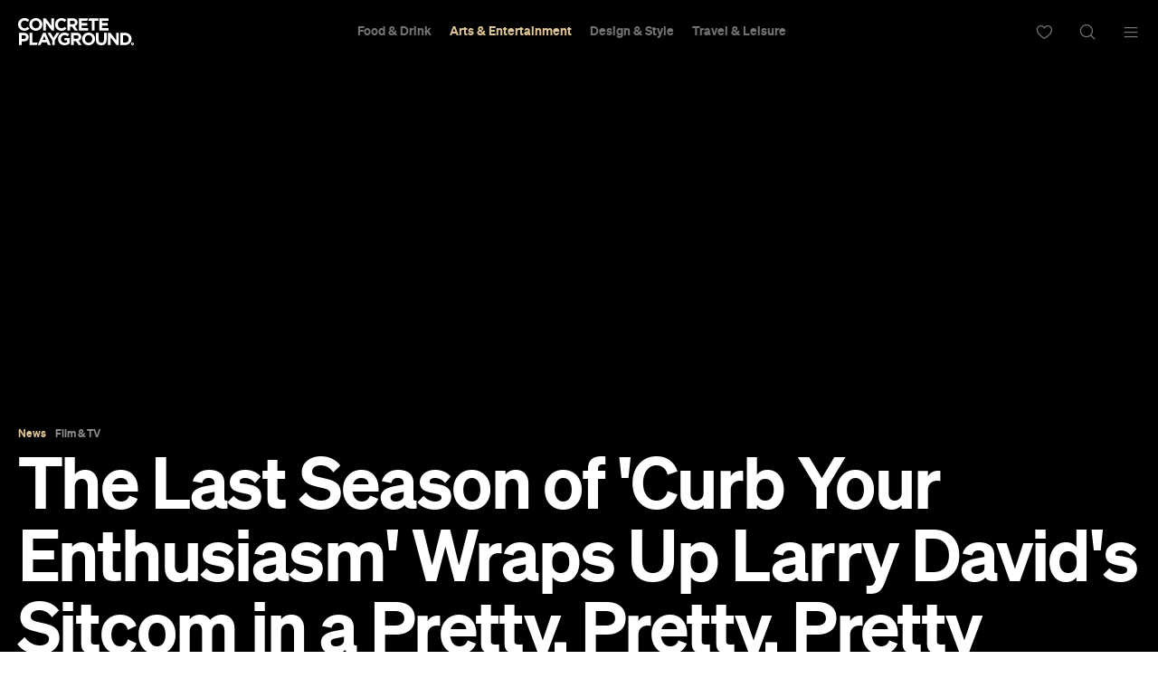

--- FILE ---
content_type: text/html; charset=UTF-8
request_url: https://concreteplayground.com/ajax.php?action=get_weather&r=melbourne
body_size: 453
content:
<div data-module="weather">
        <i class="sprite weather cloudy"></i>
    <span>
        <span><span class="font-weight:700;">22&deg;</span> &amp; Cloudy in</span>
        <a href="#" class="selected">&nbsp;Melbourne            <svg width="18" height="10" viewBox="0 0 12 6"><path d="M5.13191571,5.78276084 C5.0921531,5.7612019 5.05479258,5.73361486 5.02117744,5.69999972 L0.140588889,0.81941117 C-0.0468627714,0.63195951 -0.0468627714,0.32804032 0.140588889,0.14058866 C0.328040549,-0.0468630003 0.631959739,-0.0468630003 0.819411399,0.14058866 L5.40146318,4.72264045 L9.9835149,0.14058873 C10.1709666,-0.0468629301 10.4748857,-0.0468629301 10.6623374,0.14058873 C10.8497891,0.32804039 10.8497891,0.63195958 10.6623374,0.81941124 L5.75028576,5.73146289 C5.58186564,5.89988301 5.31942684,5.91698232 5.13191571,5.78276084 Z"></path></svg>
        </a>
    </span>

    <div class="menu-slide">
        <a href="#" class="back"><svg width="12" height="6" viewBox="0 0 12 6"><path d="M5.13191571,5.78276084 C5.0921531,5.7612019 5.05479258,5.73361486 5.02117744,5.69999972 L0.140588889,0.81941117 C-0.0468627714,0.63195951 -0.0468627714,0.32804032 0.140588889,0.14058866 C0.328040549,-0.0468630003 0.631959739,-0.0468630003 0.819411399,0.14058866 L5.40146318,4.72264045 L9.9835149,0.14058873 C10.1709666,-0.0468629301 10.4748857,-0.0468629301 10.6623374,0.14058873 C10.8497891,0.32804039 10.8497891,0.63195958 10.6623374,0.81941124 L5.75028576,5.73146289 C5.58186564,5.89988301 5.31942684,5.91698232 5.13191571,5.78276084 Z"></path></svg> All</a>

        <ul class="cities secondary-menu">
                                <li class="city" data-value="Sydney"><a
                            href="/sydney">Sydney</a>
                    </li>
                                        <li class="city active" data-value="Melbourne"><a
                            href="/melbourne">Melbourne</a>
                    </li>
                                        <li class="city" data-value="Brisbane"><a
                            href="/brisbane">Brisbane</a>
                    </li>
                                        <li class="city" data-value="Auckland"><a
                            href="/auckland">Auckland</a>
                    </li>
                                        <li class="city" data-value="Wellington"><a
                            href="/wellington">Wellington</a>
                    </li>
                                        <li class="city" data-value="Perth"><a
                            href="/perth">Perth</a>
                    </li>
                                        <li class="city" data-value="Adelaide"><a
                            href="/adelaide">Adelaide</a>
                    </li>
                                        <li class="city" data-value="Tokyo"><a
                            href="/tokyo">Tokyo</a>
                    </li>
                                        <li class="city" data-value="Oaxaca"><a
                            href="/oaxaca">Oaxaca</a>
                    </li>
                                        <li class="city" data-value="The-dolomites"><a
                            href="/the-dolomites">The-dolomites</a>
                    </li>
                            </ul>
    </div>
</div>


--- FILE ---
content_type: text/html; charset=utf-8
request_url: https://www.google.com/recaptcha/api2/aframe
body_size: 183
content:
<!DOCTYPE HTML><html><head><meta http-equiv="content-type" content="text/html; charset=UTF-8"></head><body><script nonce="80K8ggBnCOxYd-OJ8dlRTQ">/** Anti-fraud and anti-abuse applications only. See google.com/recaptcha */ try{var clients={'sodar':'https://pagead2.googlesyndication.com/pagead/sodar?'};window.addEventListener("message",function(a){try{if(a.source===window.parent){var b=JSON.parse(a.data);var c=clients[b['id']];if(c){var d=document.createElement('img');d.src=c+b['params']+'&rc='+(localStorage.getItem("rc::a")?sessionStorage.getItem("rc::b"):"");window.document.body.appendChild(d);sessionStorage.setItem("rc::e",parseInt(sessionStorage.getItem("rc::e")||0)+1);localStorage.setItem("rc::h",'1768734598592');}}}catch(b){}});window.parent.postMessage("_grecaptcha_ready", "*");}catch(b){}</script></body></html>

--- FILE ---
content_type: application/javascript; charset=utf-8
request_url: https://fundingchoicesmessages.google.com/f/AGSKWxUUaNsbKRt9Di_WTiZnVCEnxJD8bVUJVPIKg21XH3hB_dobkWPOjEJjBEGSVsPHZNHqE4oV_lO7CY5WcTtsUcyWQcFkp67PUbnOXX1zTzI0oo4G9k_qyfn5pkndMpkrTi-AHeN5NuMQA9SbnsjbT3VGP4ym1D54RUWhvx17MQjeLUeOeCIm-7i6E3CN/_/ajax/ads_/rollad._600x180./welcome_ad./advt2.
body_size: -1291
content:
window['eb40f3e4-1f54-44c4-bee4-553ba74de9ea'] = true;

--- FILE ---
content_type: application/javascript
request_url: https://concreteplayground.com/content/plugins/xcurrent/assets/js/lazy-embeds.js?ver=3c201b8af8628bf8fb68a0cee7fb1fe7
body_size: 6082
content:
!function(e){var t={};function o(r){if(t[r])return t[r].exports;var n=t[r]={i:r,l:!1,exports:{}};return e[r].call(n.exports,n,n.exports,o),n.l=!0,n.exports}o.m=e,o.c=t,o.d=function(e,t,r){o.o(e,t)||Object.defineProperty(e,t,{enumerable:!0,get:r})},o.r=function(e){"undefined"!=typeof Symbol&&Symbol.toStringTag&&Object.defineProperty(e,Symbol.toStringTag,{value:"Module"}),Object.defineProperty(e,"__esModule",{value:!0})},o.t=function(e,t){if(1&t&&(e=o(e)),8&t)return e;if(4&t&&"object"==typeof e&&e&&e.__esModule)return e;var r=Object.create(null);if(o.r(r),Object.defineProperty(r,"default",{enumerable:!0,value:e}),2&t&&"string"!=typeof e)for(var n in e)o.d(r,n,function(t){return e[t]}.bind(null,n));return r},o.n=function(e){var t=e&&e.__esModule?function(){return e.default}:function(){return e};return o.d(t,"a",t),t},o.o=function(e,t){return Object.prototype.hasOwnProperty.call(e,t)},o.p="",o(o.s=10)}([function(e,t){e.exports=function(e,t){if(!(e instanceof t))throw new TypeError("Cannot call a class as a function")},e.exports.default=e.exports,e.exports.__esModule=!0},function(e,t){function o(e,t){for(var o=0;o<t.length;o++){var r=t[o];r.enumerable=r.enumerable||!1,r.configurable=!0,"value"in r&&(r.writable=!0),Object.defineProperty(e,r.key,r)}}e.exports=function(e,t,r){return t&&o(e.prototype,t),r&&o(e,r),e},e.exports.default=e.exports,e.exports.__esModule=!0},function(e,t){function o(t){return e.exports=o=Object.setPrototypeOf?Object.getPrototypeOf:function(e){return e.__proto__||Object.getPrototypeOf(e)},e.exports.default=e.exports,e.exports.__esModule=!0,o(t)}e.exports=o,e.exports.default=e.exports,e.exports.__esModule=!0},function(e,t,o){var r=o(11),n=o(12),i=o(13),s=o(14);e.exports=function(e){return r(e)||n(e)||i(e)||s()},e.exports.default=e.exports,e.exports.__esModule=!0},function(e,t){function o(t,r){return e.exports=o=Object.setPrototypeOf||function(e,t){return e.__proto__=t,e},e.exports.default=e.exports,e.exports.__esModule=!0,o(t,r)}e.exports=o,e.exports.default=e.exports,e.exports.__esModule=!0},function(e,t){e.exports=function(e,t){(null==t||t>e.length)&&(t=e.length);for(var o=0,r=new Array(t);o<t;o++)r[o]=e[o];return r},e.exports.default=e.exports,e.exports.__esModule=!0},function(e,t){e.exports=function(e){var t=e.fills,o=e.options,r=void 0===o?"":o,n=e.minify,i=void 0===n||n,s=e.rum,a=void 0===s||s,c=e.agent,l=e.agentFallback,d=e.afterFill;if(!t)throw new Error("No fills specified.");var u=r.indexOf("always")>=0||c?t:function(e){for(var t=[],o=0;o<e.length;o++){var r=e[o],n=r.split("."),i=n[0],s="prototype"===n[1],a=n[2],c=!1;switch(i){case"Intl":c=window[i];break;case"Element":c="Element"in window,s&&c&&(c=a in Element.prototype);break;default:c=n.reduce((function(e,t){return e[t]}),window)}c||t.push(r)}return t}(t);return u.length>0?function(e){var t=e.minify?".min":"",o=e.fills?"features=".concat(e.neededPolyfills.join(",")):"",r=e.options?"&flags=".concat(e.options.join(",")):"",n=e.rum?"&rum=1":"",i=e.agent?"&ua=".concat(e.agent):"",s=e.agentFallback?"&unknown=".concat(e.agentFallback):"",a=document.createElement("script");a.src="https://cdn.polyfill.io/v2/polyfill".concat(t,".js?").concat(o+r+n+i+s),a.async=!0,document.body.appendChild(a),a.onload=function(){return e.afterFill()},a.onerror=function(){throw new Error("Error loading polyfills. Open a ticket: https://github.com/PascalAOMS/dynamic-polyfill/issues")}}({neededPolyfills:u,minify:i,fills:t,options:r,rum:a,agent:c,agentFallback:l,afterFill:d}):d()}},function(e,t,o){var r=o(4);e.exports=function(e,t){if("function"!=typeof t&&null!==t)throw new TypeError("Super expression must either be null or a function");e.prototype=Object.create(t&&t.prototype,{constructor:{value:e,writable:!0,configurable:!0}}),t&&r(e,t)},e.exports.default=e.exports,e.exports.__esModule=!0},function(e,t,o){var r=o(16).default,n=o(17);e.exports=function(e,t){if(t&&("object"===r(t)||"function"==typeof t))return t;if(void 0!==t)throw new TypeError("Derived constructors may only return object or undefined");return n(e)},e.exports.default=e.exports,e.exports.__esModule=!0},function(e,t,o){var r=o(2),n=o(4),i=o(18),s=o(19);function a(t){var o="function"==typeof Map?new Map:void 0;return e.exports=a=function(e){if(null===e||!i(e))return e;if("function"!=typeof e)throw new TypeError("Super expression must either be null or a function");if(void 0!==o){if(o.has(e))return o.get(e);o.set(e,t)}function t(){return s(e,arguments,r(this).constructor)}return t.prototype=Object.create(e.prototype,{constructor:{value:t,enumerable:!1,writable:!0,configurable:!0}}),n(t,e)},e.exports.default=e.exports,e.exports.__esModule=!0,a(t)}e.exports=a,e.exports.default=e.exports,e.exports.__esModule=!0},function(e,t,o){e.exports=o(21)},function(e,t,o){var r=o(5);e.exports=function(e){if(Array.isArray(e))return r(e)},e.exports.default=e.exports,e.exports.__esModule=!0},function(e,t){e.exports=function(e){if("undefined"!=typeof Symbol&&null!=e[Symbol.iterator]||null!=e["@@iterator"])return Array.from(e)},e.exports.default=e.exports,e.exports.__esModule=!0},function(e,t,o){var r=o(5);e.exports=function(e,t){if(e){if("string"==typeof e)return r(e,t);var o=Object.prototype.toString.call(e).slice(8,-1);return"Object"===o&&e.constructor&&(o=e.constructor.name),"Map"===o||"Set"===o?Array.from(e):"Arguments"===o||/^(?:Ui|I)nt(?:8|16|32)(?:Clamped)?Array$/.test(o)?r(e,t):void 0}},e.exports.default=e.exports,e.exports.__esModule=!0},function(e,t){e.exports=function(){throw new TypeError("Invalid attempt to spread non-iterable instance.\nIn order to be iterable, non-array objects must have a [Symbol.iterator]() method.")},e.exports.default=e.exports,e.exports.__esModule=!0},function(e,t){"IntersectionObserver"in window&&"IntersectionObserverEntry"in window&&"intersectionRatio"in window.IntersectionObserverEntry.prototype&&!("isIntersecting"in window.IntersectionObserverEntry.prototype)&&Object.defineProperty(window.IntersectionObserverEntry.prototype,"isIntersecting",{get:function(){return 0<this.intersectionRatio}})},function(e,t){function o(t){return"function"==typeof Symbol&&"symbol"==typeof Symbol.iterator?(e.exports=o=function(e){return typeof e},e.exports.default=e.exports,e.exports.__esModule=!0):(e.exports=o=function(e){return e&&"function"==typeof Symbol&&e.constructor===Symbol&&e!==Symbol.prototype?"symbol":typeof e},e.exports.default=e.exports,e.exports.__esModule=!0),o(t)}e.exports=o,e.exports.default=e.exports,e.exports.__esModule=!0},function(e,t){e.exports=function(e){if(void 0===e)throw new ReferenceError("this hasn't been initialised - super() hasn't been called");return e},e.exports.default=e.exports,e.exports.__esModule=!0},function(e,t){e.exports=function(e){return-1!==Function.toString.call(e).indexOf("[native code]")},e.exports.default=e.exports,e.exports.__esModule=!0},function(e,t,o){var r=o(4),n=o(20);function i(t,o,s){return n()?(e.exports=i=Reflect.construct,e.exports.default=e.exports,e.exports.__esModule=!0):(e.exports=i=function(e,t,o){var n=[null];n.push.apply(n,t);var i=new(Function.bind.apply(e,n));return o&&r(i,o.prototype),i},e.exports.default=e.exports,e.exports.__esModule=!0),i.apply(null,arguments)}e.exports=i,e.exports.default=e.exports,e.exports.__esModule=!0},function(e,t){e.exports=function(){if("undefined"==typeof Reflect||!Reflect.construct)return!1;if(Reflect.construct.sham)return!1;if("function"==typeof Proxy)return!0;try{return Boolean.prototype.valueOf.call(Reflect.construct(Boolean,[],(function(){}))),!0}catch(e){return!1}},e.exports.default=e.exports,e.exports.__esModule=!0},function(e,t,o){"use strict";o.r(t);var r=o(3),n=o.n(r),i=o(0),s=o.n(i),a=o(1),c=o.n(a),l=o(6),d=o.n(l),u=(o(15),o(7)),p=o.n(u),f=o(8),m=o.n(f),b=o(2),h=o.n(b),y=o(9);function v(e){var t=function(){if("undefined"==typeof Reflect||!Reflect.construct)return!1;if(Reflect.construct.sham)return!1;if("function"==typeof Proxy)return!0;try{return Boolean.prototype.valueOf.call(Reflect.construct(Boolean,[],(function(){}))),!0}catch(e){return!1}}();return function(){var o,r=h()(e);if(t){var n=h()(this).constructor;o=Reflect.construct(r,arguments,n)}else o=r.apply(this,arguments);return m()(this,o)}}var w=function(e){p()(o,e);var t=v(o);function o(){return s()(this,o),t.apply(this,arguments)}return c()(o,[{key:"connectedCallback",value:function(){var e=this;this.videoId=this.getAttribute("videoid");var t=this.querySelector(".lty-playbtn");if(this.playLabel=t&&t.textContent.trim()||this.getAttribute("playlabel")||"Play",this.posterUrl="https://i.ytimg.com/vi/".concat(this.videoId,"/hqdefault.jpg"),o.addPrefetch("preload",this.posterUrl,"image"),'url("'.concat(this.posterUrl,'")')!==this.style.backgroundImage&&(this.style.backgroundImage='url("'.concat(this.posterUrl,'")')),t||((t=document.createElement("button")).type="button",t.classList.add("lty-playbtn"),this.appendChild(t)),!t.textContent){var r=document.createElement("span");r.className="lyt-visually-hidden",r.textContent=this.playLabel,t.appendChild(r)}this.addEventListener("pointerover",o.warmConnections,{once:!0}),this.addEventListener("click",(function(){return e.addIframe()}))}},{key:"addIframe",value:function(){var e=new URLSearchParams(this.getAttribute("params")||[]);e.append("autoplay","1");var t=document.createElement("iframe");t.width=560,t.height=315,t.title=this.playLabel,t.allow="accelerometer; autoplay; encrypted-media; gyroscope; picture-in-picture",t.allowFullscreen=!0,t.src="https://www.youtube.com/embed/".concat(encodeURIComponent(this.videoId),"?").concat(e.toString()),this.appendChild(t),this.classList.add("lyt-activated"),this.querySelector("iframe").focus()}}],[{key:"addPrefetch",value:function(e,t,o){var r=document.createElement("link");r.rel=e,r.href=t,o&&(r.as=o),document.head.appendChild(r)}},{key:"warmConnections",value:function(){o.preconnected||(o.addPrefetch("preconnect","https://www.youtube.com"),o.addPrefetch("preconnect","https://www.google.com"),o.preconnected=!0)}}]),o}(o.n(y)()(HTMLElement));customElements.define("lite-youtube",w);let g=(()=>{class e extends HTMLElement{constructor(){super(),this.iframeLoaded=!1,this.setupDom()}static get observedAttributes(){return["videoid"]}connectedCallback(){this.addEventListener("pointerover",e.warmConnections,{once:!0}),this.addEventListener("click",()=>this.addIframe())}get videoId(){return encodeURIComponent(this.getAttribute("videoid")||"")}set videoId(e){this.setAttribute("videoid",e)}get videoTitle(){return this.getAttribute("videotitle")||"Video"}set videoTitle(e){this.setAttribute("videotitle",e)}get videoPlay(){return this.getAttribute("videoPlay")||"Play"}set videoPlay(e){this.setAttribute("videoPlay",e)}get videoStartAt(){return this.getAttribute("videoPlay")||"0s"}set videoStartAt(e){this.setAttribute("videoPlay",e)}get autoLoad(){return this.hasAttribute("autoload")}set autoLoad(e){e?this.setAttribute("autoload",""):this.removeAttribute("autoload")}get autoPlay(){return this.hasAttribute("autoplay")}set autoPlay(e){e?this.setAttribute("autoplay","autoplay"):this.removeAttribute("autoplay")}setupDom(){this.attachShadow({mode:"open"}).innerHTML='\n      <style>\n        :host {\n          contain: content;\n          display: block;\n          position: relative;\n          width: 100%;\n          padding-bottom: calc(100% / (16 / 9));\n        }\n\n        #frame, #fallbackPlaceholder, iframe {\n          position: absolute;\n          width: 100%;\n          height: 100%;\n        }\n\n        #frame {\n          cursor: pointer;\n        }\n\n        #fallbackPlaceholder {\n          object-fit: cover;\n        }\n\n        #frame::before {\n          content: \'\';\n          display: block;\n          position: absolute;\n          top: 0;\n          background-image: url([data-uri]);\n          background-position: top;\n          background-repeat: repeat-x;\n          height: 60px;\n          padding-bottom: 50px;\n          width: 100%;\n          transition: all 0.2s cubic-bezier(0, 0, 0.2, 1);\n          z-index: 1;\n        }\n        /* play button */\n        .lvo-playbtn {\n          width: 70px;\n          height: 46px;\n          background-color: #212121;\n          z-index: 1;\n          opacity: 0.8;\n          border-radius: 10%;\n          transition: all 0.2s cubic-bezier(0, 0, 0.2, 1);\n          border: 0;\n        }\n        #frame:hover .lvo-playbtn {\n          background-color: rgb(98, 175, 237);\n          opacity: 1;\n        }\n        /* play button triangle */\n        .lvo-playbtn:before {\n          content: \'\';\n          border-style: solid;\n          border-width: 11px 0 11px 19px;\n          border-color: transparent transparent transparent #fff;\n        }\n        .lvo-playbtn,\n        .lvo-playbtn:before {\n          position: absolute;\n          top: 50%;\n          left: 50%;\n          transform: translate3d(-50%, -50%, 0);\n        }\n\n        /* Post-click styles */\n        .lvo-activated {\n          cursor: unset;\n        }\n\n        #frame.lvo-activated::before,\n        .lvo-activated .lvo-playbtn {\n          display: none;\n        }\n      </style>\n      <div id="frame">\n        <picture>\n          <source id="webpPlaceholder" type="image/webp">\n          <source id="jpegPlaceholder" type="image/jpeg">\n          <img id="fallbackPlaceholder"\n               referrerpolicy="origin"\n               width="1100"\n               height="619"\n               decoding="async"\n               loading="lazy">\n        </picture>\n        <button class="lvo-playbtn"></button>\n      </div>\n    ',this.domRefFrame=this.shadowRoot.querySelector("#frame"),this.domRefImg={fallback:this.shadowRoot.querySelector("#fallbackPlaceholder"),webp:this.shadowRoot.querySelector("#webpPlaceholder"),jpeg:this.shadowRoot.querySelector("#jpegPlaceholder")},this.domRefPlayButton=this.shadowRoot.querySelector(".lvo-playbtn")}setupComponent(){this.initImagePlaceholder(),this.domRefPlayButton.setAttribute("aria-label",`${this.videoPlay}: ${this.videoTitle}`),this.setAttribute("title",`${this.videoPlay}: ${this.videoTitle}`),this.autoLoad&&this.initIntersectionObserver()}attributeChangedCallback(e,t,o){switch(e){case"videoid":t!==o&&(this.setupComponent(),this.domRefFrame.classList.contains("lvo-activated")&&(this.domRefFrame.classList.remove("lvo-activated"),this.shadowRoot.querySelector("iframe").remove()))}}addIframe(){if(!this.iframeLoaded){const e=this.autoLoad&&this.autoPlay||!this.autoLoad?"autoplay=1":"",t=`\n<iframe frameborder="0"\n  allow="accelerometer; autoplay; encrypted-media; gyroscope; picture-in-picture"\n  allowfullscreen src="${new URL(`/video/${this.videoId}?${e}&#t=${this.videoStartAt}`,"https://player.vimeo.com/")}"></iframe>`;this.domRefFrame.insertAdjacentHTML("beforeend",t),this.domRefFrame.classList.add("lvo-activated"),this.iframeLoaded=!0}}async initImagePlaceholder(){e.addPrefetch("preconnect","https://i.vimeocdn.com/");const t=`https://vimeo.com/api/v2/video/${this.videoId}.json`,o=(await(await fetch(t)).json())[0].thumbnail_large,r=o.substr(o.lastIndexOf("/")+1).split("_")[0],n=`https://i.vimeocdn.com/video/${r}.webp?mw=1100&mh=619&q=70`,i=`https://i.vimeocdn.com/video/${r}.jpg?mw=1100&mh=619&q=70`;this.domRefImg.webp.srcset=n,this.domRefImg.jpeg.srcset=i,this.domRefImg.fallback.src=i,this.domRefImg.fallback.setAttribute("aria-label",`${this.videoPlay}: ${this.videoTitle}`),this.domRefImg.fallback.setAttribute("alt",`${this.videoPlay}: ${this.videoTitle}`)}initIntersectionObserver(){if("IntersectionObserver"in window&&"IntersectionObserverEntry"in window){new IntersectionObserver((t,o)=>{t.forEach(t=>{t.isIntersecting&&!this.iframeLoaded&&(e.warmConnections(),this.addIframe(),o.unobserve(this))})},{root:null,rootMargin:"0px",threshold:0}).observe(this)}}static addPrefetch(e,t,o){const r=document.createElement("link");r.rel=e,r.href=t,o&&(r.as=o),r.crossOrigin="true",document.head.append(r)}static warmConnections(){e.preconnected||(e.addPrefetch("preconnect","https://f.vimeocdn.com"),e.addPrefetch("preconnect","https://player.vimeo.com"),e.addPrefetch("preconnect","https://i.vimeocdn.com"),e.preconnected=!0)}}return e.preconnected=!1,e})();customElements.define("lite-vimeo",g);var x=function(){function e(){var t=arguments.length>0&&void 0!==arguments[0]?arguments[0]:{},o=t.embedSelector,r=void 0===o?".lazy-embed":o,n=t.embedSsrClass,i=void 0===n?"lazy-embed--ssr":n,a=t.fbSelector,c=void 0===a?'.fb-comments, .fb-group, .fb-comment-embed, .fb-post, .fb-video, .fb-follow, .fb-like, .fb-like-box, .fb-page, .fb-quote, .fb-save, .fb-send, .fb-share-button, [href*="facebook.com"]:not(a)':a,l=t.threshold,d=void 0===l?0:l,u=t.rootMargin,p=void 0===u?parseInt(window.lazyEmbedsYMargin||window.innerHeight)+"px 0px":u;s()(this,e),this.genericObserver=new window.IntersectionObserver(this.handleGeneric.bind(this),{threshold:[d],rootMargin:p}),this.fbObserver=new window.IntersectionObserver(this.loadFacebookEmbeds.bind(this),{threshold:[d],rootMargin:p}),this.embedSelector=r,this.embedSsrClass=i,this.fbSelector=c,this.init(),this.observeMutations()}return c()(e,[{key:"observeMutations",value:function(){var e=this,t=null;new window.MutationObserver((function(o){for(var r=0;r<o.length;r++)if(window.clearTimeout(t),"addedNodes"in o[r]&&0<o[r].addedNodes.length)return void(e.elHasApprovedClass(o[r].target)&&(t=window.setTimeout((function(){e.init()}),200)))})).observe(document.body,{childList:!0,subtree:!0})}},{key:"elHasApprovedClass",value:function(e){for(var t=["lazy-embed--loaded","wp-embed-responsive","wp-block-embed__wrapper","fb_iframe_widget"],o=0;o<t.length;o++)if(e.classList.contains(t[o]))return!0;return!1}},{key:"init",value:function(){var e=this;n()(document.querySelectorAll(this.embedSelector)).map((function(t){return e.genericObserver.observe(t)})),n()(document.querySelectorAll(this.fbSelector)).map((function(t){return e.fbObserver.observe(t)}))}},{key:"handleGeneric",value:function(e){var t=this;e.forEach((function(e){if(e.isIntersecting){var o=e.target,r=new URL(o.dataset.url).hostname.replace("www.","").replace(".","-");if(!o.classList.contains(t.embedSsrClass)){var i=decodeURIComponent(o.dataset.content),s=document.createElement("div");s.classList.add("lazy-embed--loaded","embed-".concat(r)),s.setAttribute("style",o.getAttribute("style")),s.innerHTML=i,n()(s.querySelectorAll("script")).map((function(e){if(!document.querySelector('script[src="'+e.src+'"]')){var t=document.createElement("script");t.setAttribute("src",e.src),t.async=!0,document.body.appendChild(t)}return e.parentNode.removeChild(e),null})),o.parentNode.insertBefore(s,o)}o.dataset.url&&-1!==o.dataset.url.indexOf("instagr")&&t.refreshInstagramEmbeds(),o.dataset.url&&-1!==o.dataset.url.indexOf("twitter.com")&&t.refreshTwitterEmbeds(),o.dataset.url&&-1!==o.dataset.url.indexOf("tiktok.com")&&t.refreshTiktokEmbeds(),o.classList.contains(t.embedSsrClass)?o.classList.add("lazy-embed--loaded"):o.parentNode.removeChild(o)}}))}},{key:"loadFacebookEmbeds",value:function(e){e.forEach((function(e){if(e.isIntersecting&&!document.querySelector('script[src*="facebook-embed"')){var t=document.querySelector('script[data-src*="facebook-embed"');t&&(t.src=t.dataset.src)}}))}},{key:"refreshInstagramEmbeds",value:function(){if(void 0!==window.instgrm&&window.instgrm.Embeds&&"function"==typeof window.instgrm.Embeds.process)window.instgrm.Embeds.process();else{var e=document.createElement("script");e.async=!0,e.src="//platform.instagram.com/en_US/embeds.js",document.body.appendChild(e)}}},{key:"refreshTwitterEmbeds",value:function(){if(void 0!==window.twttr&&window.twttr.widgets&&"function"==typeof window.twttr.widgets.load)window.twttr.widgets.load();else{var e=document.createElement("script");e.async=!0,e.src="//platform.twitter.com/widgets.js",document.body.appendChild(e)}}},{key:"refreshTiktokEmbeds",value:function(){var e=document.querySelector('script[src="https://www.tiktok.com/embed.js"]');e&&e.parentNode.removeChild(e);var t=document.createElement("script");t.async=!0,t.src="https://www.tiktok.com/embed.js",document.body.appendChild(t)}}]),e}();d()({fills:["IntersectionObserver","IntersectionObserverEntry","NodeList.prototype.forEach"],afterFill:function(){var e=parseInt(window.lazyEmbedsTimeout||"2000");"complete"===document.readyState?setTimeout((function(){new x}),e):window.addEventListener("load",(function(){setTimeout((function(){new x}),e)}))}})}]);

--- FILE ---
content_type: application/javascript
request_url: https://concreteplayground.com/content/themes/concrete-v3/assets/build/2056/app.min.js
body_size: 77617
content:
/*! For license information please see app.min.js.LICENSE.txt */
(function(){var __webpack_modules__={709:function(e,t,n){e=n.nmd(e);var i,r=n(544),a=n(544);!function(n,s){var o,l,c=typeof s,u=n.location,d=n.document,p=d.documentElement,h=r,f=a,m={},g=[],v="1.10.2",_=g.concat,y=g.push,b=g.slice,k=g.indexOf,x=m.toString,w=m.hasOwnProperty,D=v.trim,T=function(e,t){return new T.fn.init(e,t,l)},M=/[+-]?(?:\d*\.|)\d+(?:[eE][+-]?\d+|)/.source,E=/\S+/g,N=/^[\s\uFEFF\xA0]+|[\s\uFEFF\xA0]+$/g,C=/^(?:\s*(<[\w\W]+>)[^>]*|#([\w-]*))$/,S=/^<(\w+)\s*\/?>(?:<\/\1>|)$/,A=/^[\],:{}\s]*$/,O=/(?:^|:|,)(?:\s*\[)+/g,I=/\\(?:["\\\/bfnrt]|u[\da-fA-F]{4})/g,F=/"[^"\\\r\n]*"|true|false|null|-?(?:\d+\.|)\d+(?:[eE][+-]?\d+|)/g,$=/^-ms-/,R=/-([\da-z])/gi,j=function(e,t){return t.toUpperCase()},L=function(e){(d.addEventListener||"load"===e.type||"complete"===d.readyState)&&(P(),T.ready())},P=function(){d.addEventListener?(d.removeEventListener("DOMContentLoaded",L,!1),n.removeEventListener("load",L,!1)):(d.detachEvent("onreadystatechange",L),n.detachEvent("onload",L))};function z(e){var t=e.length,n=T.type(e);return!T.isWindow(e)&&(!(1!==e.nodeType||!t)||"array"===n||"function"!==n&&(0===t||"number"==typeof t&&t>0&&t-1 in e))}T.fn=T.prototype={jquery:v,constructor:T,init:function(e,t,n){var i,r;if(!e)return this;if("string"==typeof e){if(!(i="<"===e.charAt(0)&&">"===e.charAt(e.length-1)&&e.length>=3?[null,e,null]:C.exec(e))||!i[1]&&t)return!t||t.jquery?(t||n).find(e):this.constructor(t).find(e);if(i[1]){if(t=t instanceof T?t[0]:t,T.merge(this,T.parseHTML(i[1],t&&t.nodeType?t.ownerDocument||t:d,!0)),S.test(i[1])&&T.isPlainObject(t))for(i in t)T.isFunction(this[i])?this[i](t[i]):this.attr(i,t[i]);return this}if((r=d.getElementById(i[2]))&&r.parentNode){if(r.id!==i[2])return n.find(e);this.length=1,this[0]=r}return this.context=d,this.selector=e,this}return e.nodeType?(this.context=this[0]=e,this.length=1,this):T.isFunction(e)?n.ready(e):(e.selector!==s&&(this.selector=e.selector,this.context=e.context),T.makeArray(e,this))},selector:"",length:0,toArray:function(){return b.call(this)},get:function(e){return null==e?this.toArray():0>e?this[this.length+e]:this[e]},pushStack:function(e){var t=T.merge(this.constructor(),e);return t.prevObject=this,t.context=this.context,t},each:function(e,t){return T.each(this,e,t)},ready:function(e){return T.ready.promise().done(e),this},slice:function(){return this.pushStack(b.apply(this,arguments))},first:function(){return this.eq(0)},last:function(){return this.eq(-1)},eq:function(e){var t=this.length,n=+e+(0>e?t:0);return this.pushStack(n>=0&&t>n?[this[n]]:[])},map:function(e){return this.pushStack(T.map(this,(function(t,n){return e.call(t,n,t)})))},end:function(){return this.prevObject||this.constructor(null)},push:y,sort:[].sort,splice:[].splice},T.fn.init.prototype=T.fn,T.extend=T.fn.extend=function(){var e,t,n,i,r,a,o=arguments[0]||{},l=1,c=arguments.length,u=!1;for("boolean"==typeof o&&(u=o,o=arguments[1]||{},l=2),"object"==typeof o||T.isFunction(o)||(o={}),c===l&&(o=this,--l);c>l;l++)if(null!=(r=arguments[l]))for(i in r)e=o[i],o!==(n=r[i])&&(u&&n&&(T.isPlainObject(n)||(t=T.isArray(n)))?(t?(t=!1,a=e&&T.isArray(e)?e:[]):a=e&&T.isPlainObject(e)?e:{},o[i]=T.extend(u,a,n)):n!==s&&(o[i]=n));return o},T.extend({expando:"jQuery"+(v+Math.random()).replace(/\D/g,""),noConflict:function(e){return a===T&&(a=f),e&&r===T&&(r=h),T},isReady:!1,readyWait:1,holdReady:function(e){e?T.readyWait++:T.ready(!0)},ready:function(e){if(!0===e?!--T.readyWait:!T.isReady){if(!d.body)return setTimeout(T.ready);T.isReady=!0,!0!==e&&--T.readyWait>0||(o.resolveWith(d,[T]),T.fn.trigger&&T(d).trigger("ready").off("ready"))}},isFunction:function(e){return"function"===T.type(e)},isArray:Array.isArray||function(e){return"array"===T.type(e)},isWindow:function(e){return null!=e&&e==e.window},isNumeric:function(e){return!isNaN(parseFloat(e))&&isFinite(e)},type:function(e){return null==e?e+"":"object"==typeof e||"function"==typeof e?m[x.call(e)]||"object":typeof e},isPlainObject:function(e){var t;if(!e||"object"!==T.type(e)||e.nodeType||T.isWindow(e))return!1;try{if(e.constructor&&!w.call(e,"constructor")&&!w.call(e.constructor.prototype,"isPrototypeOf"))return!1}catch(e){return!1}if(T.support.ownLast)for(t in e)return w.call(e,t);for(t in e);return t===s||w.call(e,t)},isEmptyObject:function(e){var t;for(t in e)return!1;return!0},error:function(e){throw Error(e)},parseHTML:function(e,t,n){if(!e||"string"!=typeof e)return null;"boolean"==typeof t&&(n=t,t=!1),t=t||d;var i=S.exec(e),r=!n&&[];return i?[t.createElement(i[1])]:(i=T.buildFragment([e],t,r),r&&T(r).remove(),T.merge([],i.childNodes))},parseJSON:function(e){return n.JSON&&n.JSON.parse?n.JSON.parse(e):null===e?e:"string"==typeof e&&(e=T.trim(e))&&A.test(e.replace(I,"@").replace(F,"]").replace(O,""))?Function("return "+e)():(T.error("Invalid JSON: "+e),s)},parseXML:function(e){var t;if(!e||"string"!=typeof e)return null;try{n.DOMParser?t=(new DOMParser).parseFromString(e,"text/xml"):((t=new ActiveXObject("Microsoft.XMLDOM")).async="false",t.loadXML(e))}catch(e){t=s}return t&&t.documentElement&&!t.getElementsByTagName("parsererror").length||T.error("Invalid XML: "+e),t},noop:function(){},globalEval:function(e){e&&T.trim(e)&&(n.execScript||function(e){n.eval.call(n,e)})(e)},camelCase:function(e){return e.replace($,"ms-").replace(R,j)},nodeName:function(e,t){return e.nodeName&&e.nodeName.toLowerCase()===t.toLowerCase()},each:function(e,t,n){var i=0,r=e.length,a=z(e);if(n){if(a)for(;r>i&&!1!==t.apply(e[i],n);i++);else for(i in e)if(!1===t.apply(e[i],n))break}else if(a)for(;r>i&&!1!==t.call(e[i],i,e[i]);i++);else for(i in e)if(!1===t.call(e[i],i,e[i]))break;return e},trim:D&&!D.call("\ufeff ")?function(e){return null==e?"":D.call(e)}:function(e){return null==e?"":(e+"").replace(N,"")},makeArray:function(e,t){var n=t||[];return null!=e&&(z(Object(e))?T.merge(n,"string"==typeof e?[e]:e):y.call(n,e)),n},inArray:function(e,t,n){var i;if(t){if(k)return k.call(t,e,n);for(i=t.length,n=n?0>n?Math.max(0,i+n):n:0;i>n;n++)if(n in t&&t[n]===e)return n}return-1},merge:function(e,t){var n=t.length,i=e.length,r=0;if("number"==typeof n)for(;n>r;r++)e[i++]=t[r];else for(;t[r]!==s;)e[i++]=t[r++];return e.length=i,e},grep:function(e,t,n){var i=[],r=0,a=e.length;for(n=!!n;a>r;r++)n!==!!t(e[r],r)&&i.push(e[r]);return i},map:function(e,t,n){var i,r=0,a=e.length,s=[];if(z(e))for(;a>r;r++)null!=(i=t(e[r],r,n))&&(s[s.length]=i);else for(r in e)null!=(i=t(e[r],r,n))&&(s[s.length]=i);return _.apply([],s)},guid:1,proxy:function(e,t){var n,i,r;return"string"==typeof t&&(r=e[t],t=e,e=r),T.isFunction(e)?(n=b.call(arguments,2),(i=function(){return e.apply(t||this,n.concat(b.call(arguments)))}).guid=e.guid=e.guid||T.guid++,i):s},access:function(e,t,n,i,r,a,o){var l=0,c=e.length,u=null==n;if("object"===T.type(n))for(l in r=!0,n)T.access(e,t,l,n[l],!0,a,o);else if(i!==s&&(r=!0,T.isFunction(i)||(o=!0),u&&(o?(t.call(e,i),t=null):(u=t,t=function(e,t,n){return u.call(T(e),n)})),t))for(;c>l;l++)t(e[l],n,o?i:i.call(e[l],l,t(e[l],n)));return r?e:u?t.call(e):c?t(e[0],n):a},now:function(){return(new Date).getTime()},swap:function(e,t,n,i){var r,a,s={};for(a in t)s[a]=e.style[a],e.style[a]=t[a];for(a in r=n.apply(e,i||[]),t)e.style[a]=s[a];return r}}),T.ready.promise=function(e){if(!o)if(o=T.Deferred(),"complete"===d.readyState)setTimeout(T.ready);else if(d.addEventListener)d.addEventListener("DOMContentLoaded",L,!1),n.addEventListener("load",L,!1);else{d.attachEvent("onreadystatechange",L),n.attachEvent("onload",L);var t=!1;try{t=null==n.frameElement&&d.documentElement}catch(e){}t&&t.doScroll&&function e(){if(!T.isReady){try{t.doScroll("left")}catch(t){return setTimeout(e,50)}P(),T.ready()}}()}return o.promise(e)},T.each("Boolean Number String Function Array Date RegExp Object Error".split(" "),(function(e,t){m["[object "+t+"]"]=t.toLowerCase()})),l=T(d),function(e,t){var n,i,r,a,s,o,l,c,u,d,p,h,f,m,g,v,_,y="sizzle"+-new Date,b=e.document,k=0,x=0,w=se(),D=se(),M=se(),E=!1,N=function(e,t){return e===t?(E=!0,0):0},C=typeof t,S=1<<31,A={}.hasOwnProperty,O=[],I=O.pop,F=O.push,$=O.push,R=O.slice,j=O.indexOf||function(e){for(var t=0,n=this.length;n>t;t++)if(this[t]===e)return t;return-1},L="checked|selected|async|autofocus|autoplay|controls|defer|disabled|hidden|ismap|loop|multiple|open|readonly|required|scoped",P="[\\x20\\t\\r\\n\\f]",z="(?:\\\\.|[\\w-]|[^\\x00-\\xa0])+",H=z.replace("w","w#"),Y="\\["+P+"*("+z+")"+P+"*(?:([*^$|!~]?=)"+P+"*(?:(['\"])((?:\\\\.|[^\\\\])*?)\\3|("+H+")|)|)"+P+"*\\]",B=":("+z+")(?:\\(((['\"])((?:\\\\.|[^\\\\])*?)\\3|((?:\\\\.|[^\\\\()[\\]]|"+Y.replace(3,8)+")*)|.*)\\)|)",q=RegExp("^"+P+"+|((?:^|[^\\\\])(?:\\\\.)*)"+P+"+$","g"),W=RegExp("^"+P+"*,"+P+"*"),U=RegExp("^"+P+"*([>+~]|"+P+")"+P+"*"),V=RegExp(P+"*[+~]"),X=RegExp("="+P+"*([^\\]'\"]*)"+P+"*\\]","g"),K=RegExp(B),G=RegExp("^"+H+"$"),J={ID:RegExp("^#("+z+")"),CLASS:RegExp("^\\.("+z+")"),TAG:RegExp("^("+z.replace("w","w*")+")"),ATTR:RegExp("^"+Y),PSEUDO:RegExp("^"+B),CHILD:RegExp("^:(only|first|last|nth|nth-last)-(child|of-type)(?:\\("+P+"*(even|odd|(([+-]|)(\\d*)n|)"+P+"*(?:([+-]|)"+P+"*(\\d+)|))"+P+"*\\)|)","i"),bool:RegExp("^(?:"+L+")$","i"),needsContext:RegExp("^"+P+"*[>+~]|:(even|odd|eq|gt|lt|nth|first|last)(?:\\("+P+"*((?:-\\d)?\\d*)"+P+"*\\)|)(?=[^-]|$)","i")},Z=/^[^{]+\{\s*\[native \w/,Q=/^(?:#([\w-]+)|(\w+)|\.([\w-]+))$/,ee=/^(?:input|select|textarea|button)$/i,te=/^h\d$/i,ne=/'|\\/g,ie=RegExp("\\\\([\\da-f]{1,6}"+P+"?|("+P+")|.)","ig"),re=function(e,t,n){var i="0x"+t-65536;return i!=i||n?t:0>i?String.fromCharCode(i+65536):String.fromCharCode(55296|i>>10,56320|1023&i)};try{$.apply(O=R.call(b.childNodes),b.childNodes),O[b.childNodes.length].nodeType}catch(e){$={apply:O.length?function(e,t){F.apply(e,R.call(t))}:function(e,t){for(var n=e.length,i=0;e[n++]=t[i++];);e.length=n-1}}}function ae(e,t,n,r){var a,s,o,l,c,u,h,g,v,k;if((t?t.ownerDocument||t:b)!==p&&d(t),n=n||[],!e||"string"!=typeof e)return n;if(1!==(l=(t=t||p).nodeType)&&9!==l)return[];if(f&&!r){if(a=Q.exec(e))if(o=a[1]){if(9===l){if(!(s=t.getElementById(o))||!s.parentNode)return n;if(s.id===o)return n.push(s),n}else if(t.ownerDocument&&(s=t.ownerDocument.getElementById(o))&&_(t,s)&&s.id===o)return n.push(s),n}else{if(a[2])return $.apply(n,t.getElementsByTagName(e)),n;if((o=a[3])&&i.getElementsByClassName&&t.getElementsByClassName)return $.apply(n,t.getElementsByClassName(o)),n}if(i.qsa&&(!m||!m.test(e))){if(g=h=y,v=t,k=9===l&&e,1===l&&"object"!==t.nodeName.toLowerCase()){for(u=me(e),(h=t.getAttribute("id"))?g=h.replace(ne,"\\$&"):t.setAttribute("id",g),g="[id='"+g+"'] ",c=u.length;c--;)u[c]=g+ge(u[c]);v=V.test(e)&&t.parentNode||t,k=u.join(",")}if(k)try{return $.apply(n,v.querySelectorAll(k)),n}catch(e){}finally{h||t.removeAttribute("id")}}}return we(e.replace(q,"$1"),t,n,r)}function se(){var e=[];return function t(n,i){return e.push(n+=" ")>a.cacheLength&&delete t[e.shift()],t[n]=i}}function oe(e){return e[y]=!0,e}function le(e){var t=p.createElement("div");try{return!!e(t)}catch(e){return!1}finally{t.parentNode&&t.parentNode.removeChild(t),t=null}}function ce(e,t){for(var n=e.split("|"),i=e.length;i--;)a.attrHandle[n[i]]=t}function ue(e,t){var n=t&&e,i=n&&1===e.nodeType&&1===t.nodeType&&(~t.sourceIndex||S)-(~e.sourceIndex||S);if(i)return i;if(n)for(;n=n.nextSibling;)if(n===t)return-1;return e?1:-1}function de(e){return function(t){return"input"===t.nodeName.toLowerCase()&&t.type===e}}function pe(e){return function(t){var n=t.nodeName.toLowerCase();return("input"===n||"button"===n)&&t.type===e}}function he(e){return oe((function(t){return t=+t,oe((function(n,i){for(var r,a=e([],n.length,t),s=a.length;s--;)n[r=a[s]]&&(n[r]=!(i[r]=n[r]))}))}))}for(n in o=ae.isXML=function(e){var t=e&&(e.ownerDocument||e).documentElement;return!!t&&"HTML"!==t.nodeName},i=ae.support={},d=ae.setDocument=function(e){var n=e?e.ownerDocument||e:b,r=n.defaultView;return n!==p&&9===n.nodeType&&n.documentElement?(p=n,h=n.documentElement,f=!o(n),r&&r.attachEvent&&r!==r.top&&r.attachEvent("onbeforeunload",(function(){d()})),i.attributes=le((function(e){return e.className="i",!e.getAttribute("className")})),i.getElementsByTagName=le((function(e){return e.appendChild(n.createComment("")),!e.getElementsByTagName("*").length})),i.getElementsByClassName=le((function(e){return e.innerHTML="<div class='a'></div><div class='a i'></div>",e.firstChild.className="i",2===e.getElementsByClassName("i").length})),i.getById=le((function(e){return h.appendChild(e).id=y,!n.getElementsByName||!n.getElementsByName(y).length})),i.getById?(a.find.ID=function(e,t){if(typeof t.getElementById!==C&&f){var n=t.getElementById(e);return n&&n.parentNode?[n]:[]}},a.filter.ID=function(e){var t=e.replace(ie,re);return function(e){return e.getAttribute("id")===t}}):(delete a.find.ID,a.filter.ID=function(e){var t=e.replace(ie,re);return function(e){var n=typeof e.getAttributeNode!==C&&e.getAttributeNode("id");return n&&n.value===t}}),a.find.TAG=i.getElementsByTagName?function(e,n){return typeof n.getElementsByTagName!==C?n.getElementsByTagName(e):t}:function(e,t){var n,i=[],r=0,a=t.getElementsByTagName(e);if("*"===e){for(;n=a[r++];)1===n.nodeType&&i.push(n);return i}return a},a.find.CLASS=i.getElementsByClassName&&function(e,n){return typeof n.getElementsByClassName!==C&&f?n.getElementsByClassName(e):t},g=[],m=[],(i.qsa=Z.test(n.querySelectorAll))&&(le((function(e){e.innerHTML="<select><option selected=''></option></select>",e.querySelectorAll("[selected]").length||m.push("\\["+P+"*(?:value|"+L+")"),e.querySelectorAll(":checked").length||m.push(":checked")})),le((function(e){var t=n.createElement("input");t.setAttribute("type","hidden"),e.appendChild(t).setAttribute("t",""),e.querySelectorAll("[t^='']").length&&m.push("[*^$]="+P+"*(?:''|\"\")"),e.querySelectorAll(":enabled").length||m.push(":enabled",":disabled"),e.querySelectorAll("*,:x"),m.push(",.*:")}))),(i.matchesSelector=Z.test(v=h.webkitMatchesSelector||h.mozMatchesSelector||h.oMatchesSelector||h.msMatchesSelector))&&le((function(e){i.disconnectedMatch=v.call(e,"div"),v.call(e,"[s!='']:x"),g.push("!=",B)})),m=m.length&&RegExp(m.join("|")),g=g.length&&RegExp(g.join("|")),_=Z.test(h.contains)||h.compareDocumentPosition?function(e,t){var n=9===e.nodeType?e.documentElement:e,i=t&&t.parentNode;return e===i||!(!i||1!==i.nodeType||!(n.contains?n.contains(i):e.compareDocumentPosition&&16&e.compareDocumentPosition(i)))}:function(e,t){if(t)for(;t=t.parentNode;)if(t===e)return!0;return!1},N=h.compareDocumentPosition?function(e,t){if(e===t)return E=!0,0;var r=t.compareDocumentPosition&&e.compareDocumentPosition&&e.compareDocumentPosition(t);return r?1&r||!i.sortDetached&&t.compareDocumentPosition(e)===r?e===n||_(b,e)?-1:t===n||_(b,t)?1:u?j.call(u,e)-j.call(u,t):0:4&r?-1:1:e.compareDocumentPosition?-1:1}:function(e,t){var i,r=0,a=e.parentNode,s=t.parentNode,o=[e],l=[t];if(e===t)return E=!0,0;if(!a||!s)return e===n?-1:t===n?1:a?-1:s?1:u?j.call(u,e)-j.call(u,t):0;if(a===s)return ue(e,t);for(i=e;i=i.parentNode;)o.unshift(i);for(i=t;i=i.parentNode;)l.unshift(i);for(;o[r]===l[r];)r++;return r?ue(o[r],l[r]):o[r]===b?-1:l[r]===b?1:0},n):p},ae.matches=function(e,t){return ae(e,null,null,t)},ae.matchesSelector=function(e,t){if((e.ownerDocument||e)!==p&&d(e),t=t.replace(X,"='$1']"),!(!i.matchesSelector||!f||g&&g.test(t)||m&&m.test(t)))try{var n=v.call(e,t);if(n||i.disconnectedMatch||e.document&&11!==e.document.nodeType)return n}catch(e){}return ae(t,p,null,[e]).length>0},ae.contains=function(e,t){return(e.ownerDocument||e)!==p&&d(e),_(e,t)},ae.attr=function(e,n){(e.ownerDocument||e)!==p&&d(e);var r=a.attrHandle[n.toLowerCase()],s=r&&A.call(a.attrHandle,n.toLowerCase())?r(e,n,!f):t;return s===t?i.attributes||!f?e.getAttribute(n):(s=e.getAttributeNode(n))&&s.specified?s.value:null:s},ae.error=function(e){throw Error("Syntax error, unrecognized expression: "+e)},ae.uniqueSort=function(e){var t,n=[],r=0,a=0;if(E=!i.detectDuplicates,u=!i.sortStable&&e.slice(0),e.sort(N),E){for(;t=e[a++];)t===e[a]&&(r=n.push(a));for(;r--;)e.splice(n[r],1)}return e},s=ae.getText=function(e){var t,n="",i=0,r=e.nodeType;if(r){if(1===r||9===r||11===r){if("string"==typeof e.textContent)return e.textContent;for(e=e.firstChild;e;e=e.nextSibling)n+=s(e)}else if(3===r||4===r)return e.nodeValue}else for(;t=e[i];i++)n+=s(t);return n},(a=ae.selectors={cacheLength:50,createPseudo:oe,match:J,attrHandle:{},find:{},relative:{">":{dir:"parentNode",first:!0}," ":{dir:"parentNode"},"+":{dir:"previousSibling",first:!0},"~":{dir:"previousSibling"}},preFilter:{ATTR:function(e){return e[1]=e[1].replace(ie,re),e[3]=(e[4]||e[5]||"").replace(ie,re),"~="===e[2]&&(e[3]=" "+e[3]+" "),e.slice(0,4)},CHILD:function(e){return e[1]=e[1].toLowerCase(),"nth"===e[1].slice(0,3)?(e[3]||ae.error(e[0]),e[4]=+(e[4]?e[5]+(e[6]||1):2*("even"===e[3]||"odd"===e[3])),e[5]=+(e[7]+e[8]||"odd"===e[3])):e[3]&&ae.error(e[0]),e},PSEUDO:function(e){var n,i=!e[5]&&e[2];return J.CHILD.test(e[0])?null:(e[3]&&e[4]!==t?e[2]=e[4]:i&&K.test(i)&&(n=me(i,!0))&&(n=i.indexOf(")",i.length-n)-i.length)&&(e[0]=e[0].slice(0,n),e[2]=i.slice(0,n)),e.slice(0,3))}},filter:{TAG:function(e){var t=e.replace(ie,re).toLowerCase();return"*"===e?function(){return!0}:function(e){return e.nodeName&&e.nodeName.toLowerCase()===t}},CLASS:function(e){var t=w[e+" "];return t||(t=RegExp("(^|"+P+")"+e+"("+P+"|$)"))&&w(e,(function(e){return t.test("string"==typeof e.className&&e.className||typeof e.getAttribute!==C&&e.getAttribute("class")||"")}))},ATTR:function(e,t,n){return function(i){var r=ae.attr(i,e);return null==r?"!="===t:!t||(r+="","="===t?r===n:"!="===t?r!==n:"^="===t?n&&0===r.indexOf(n):"*="===t?n&&r.indexOf(n)>-1:"$="===t?n&&r.slice(-n.length)===n:"~="===t?(" "+r+" ").indexOf(n)>-1:"|="===t&&(r===n||r.slice(0,n.length+1)===n+"-"))}},CHILD:function(e,t,n,i,r){var a="nth"!==e.slice(0,3),s="last"!==e.slice(-4),o="of-type"===t;return 1===i&&0===r?function(e){return!!e.parentNode}:function(t,n,l){var c,u,d,p,h,f,m=a!==s?"nextSibling":"previousSibling",g=t.parentNode,v=o&&t.nodeName.toLowerCase(),_=!l&&!o;if(g){if(a){for(;m;){for(d=t;d=d[m];)if(o?d.nodeName.toLowerCase()===v:1===d.nodeType)return!1;f=m="only"===e&&!f&&"nextSibling"}return!0}if(f=[s?g.firstChild:g.lastChild],s&&_){for(h=(c=(u=g[y]||(g[y]={}))[e]||[])[0]===k&&c[1],p=c[0]===k&&c[2],d=h&&g.childNodes[h];d=++h&&d&&d[m]||(p=h=0)||f.pop();)if(1===d.nodeType&&++p&&d===t){u[e]=[k,h,p];break}}else if(_&&(c=(t[y]||(t[y]={}))[e])&&c[0]===k)p=c[1];else for(;(d=++h&&d&&d[m]||(p=h=0)||f.pop())&&((o?d.nodeName.toLowerCase()!==v:1!==d.nodeType)||!++p||(_&&((d[y]||(d[y]={}))[e]=[k,p]),d!==t)););return(p-=r)===i||0==p%i&&p/i>=0}}},PSEUDO:function(e,t){var n,i=a.pseudos[e]||a.setFilters[e.toLowerCase()]||ae.error("unsupported pseudo: "+e);return i[y]?i(t):i.length>1?(n=[e,e,"",t],a.setFilters.hasOwnProperty(e.toLowerCase())?oe((function(e,n){for(var r,a=i(e,t),s=a.length;s--;)e[r=j.call(e,a[s])]=!(n[r]=a[s])})):function(e){return i(e,0,n)}):i}},pseudos:{not:oe((function(e){var t=[],n=[],i=l(e.replace(q,"$1"));return i[y]?oe((function(e,t,n,r){for(var a,s=i(e,null,r,[]),o=e.length;o--;)(a=s[o])&&(e[o]=!(t[o]=a))})):function(e,r,a){return t[0]=e,i(t,null,a,n),!n.pop()}})),has:oe((function(e){return function(t){return ae(e,t).length>0}})),contains:oe((function(e){return function(t){return(t.textContent||t.innerText||s(t)).indexOf(e)>-1}})),lang:oe((function(e){return G.test(e||"")||ae.error("unsupported lang: "+e),e=e.replace(ie,re).toLowerCase(),function(t){var n;do{if(n=f?t.lang:t.getAttribute("xml:lang")||t.getAttribute("lang"))return(n=n.toLowerCase())===e||0===n.indexOf(e+"-")}while((t=t.parentNode)&&1===t.nodeType);return!1}})),target:function(t){var n=e.location&&e.location.hash;return n&&n.slice(1)===t.id},root:function(e){return e===h},focus:function(e){return e===p.activeElement&&(!p.hasFocus||p.hasFocus())&&!!(e.type||e.href||~e.tabIndex)},enabled:function(e){return!1===e.disabled},disabled:function(e){return!0===e.disabled},checked:function(e){var t=e.nodeName.toLowerCase();return"input"===t&&!!e.checked||"option"===t&&!!e.selected},selected:function(e){return e.parentNode&&e.parentNode.selectedIndex,!0===e.selected},empty:function(e){for(e=e.firstChild;e;e=e.nextSibling)if(e.nodeName>"@"||3===e.nodeType||4===e.nodeType)return!1;return!0},parent:function(e){return!a.pseudos.empty(e)},header:function(e){return te.test(e.nodeName)},input:function(e){return ee.test(e.nodeName)},button:function(e){var t=e.nodeName.toLowerCase();return"input"===t&&"button"===e.type||"button"===t},text:function(e){var t;return"input"===e.nodeName.toLowerCase()&&"text"===e.type&&(null==(t=e.getAttribute("type"))||t.toLowerCase()===e.type)},first:he((function(){return[0]})),last:he((function(e,t){return[t-1]})),eq:he((function(e,t,n){return[0>n?n+t:n]})),even:he((function(e,t){for(var n=0;t>n;n+=2)e.push(n);return e})),odd:he((function(e,t){for(var n=1;t>n;n+=2)e.push(n);return e})),lt:he((function(e,t,n){for(var i=0>n?n+t:n;--i>=0;)e.push(i);return e})),gt:he((function(e,t,n){for(var i=0>n?n+t:n;t>++i;)e.push(i);return e}))}}).pseudos.nth=a.pseudos.eq,{radio:!0,checkbox:!0,file:!0,password:!0,image:!0})a.pseudos[n]=de(n);for(n in{submit:!0,reset:!0})a.pseudos[n]=pe(n);function fe(){}function me(e,t){var n,i,r,s,o,l,c,u=D[e+" "];if(u)return t?0:u.slice(0);for(o=e,l=[],c=a.preFilter;o;){for(s in(!n||(i=W.exec(o)))&&(i&&(o=o.slice(i[0].length)||o),l.push(r=[])),n=!1,(i=U.exec(o))&&(n=i.shift(),r.push({value:n,type:i[0].replace(q," ")}),o=o.slice(n.length)),a.filter)!(i=J[s].exec(o))||c[s]&&!(i=c[s](i))||(n=i.shift(),r.push({value:n,type:s,matches:i}),o=o.slice(n.length));if(!n)break}return t?o.length:o?ae.error(e):D(e,l).slice(0)}function ge(e){for(var t=0,n=e.length,i="";n>t;t++)i+=e[t].value;return i}function ve(e,t,n){var i=t.dir,a=n&&"parentNode"===i,s=x++;return t.first?function(t,n,r){for(;t=t[i];)if(1===t.nodeType||a)return e(t,n,r)}:function(t,n,o){var l,c,u,d=k+" "+s;if(o){for(;t=t[i];)if((1===t.nodeType||a)&&e(t,n,o))return!0}else for(;t=t[i];)if(1===t.nodeType||a)if((c=(u=t[y]||(t[y]={}))[i])&&c[0]===d){if(!0===(l=c[1])||l===r)return!0===l}else if((c=u[i]=[d])[1]=e(t,n,o)||r,!0===c[1])return!0}}function _e(e){return e.length>1?function(t,n,i){for(var r=e.length;r--;)if(!e[r](t,n,i))return!1;return!0}:e[0]}function ye(e,t,n,i,r){for(var a,s=[],o=0,l=e.length,c=null!=t;l>o;o++)(a=e[o])&&(!n||n(a,i,r))&&(s.push(a),c&&t.push(o));return s}function be(e,t,n,i,r,a){return i&&!i[y]&&(i=be(i)),r&&!r[y]&&(r=be(r,a)),oe((function(a,s,o,l){var c,u,d,p=[],h=[],f=s.length,m=a||function(e,t,n){for(var i=0,r=t.length;r>i;i++)ae(e,t[i],n);return n}(t||"*",o.nodeType?[o]:o,[]),g=!e||!a&&t?m:ye(m,p,e,o,l),v=n?r||(a?e:f||i)?[]:s:g;if(n&&n(g,v,o,l),i)for(c=ye(v,h),i(c,[],o,l),u=c.length;u--;)(d=c[u])&&(v[h[u]]=!(g[h[u]]=d));if(a){if(r||e){if(r){for(c=[],u=v.length;u--;)(d=v[u])&&c.push(g[u]=d);r(null,v=[],c,l)}for(u=v.length;u--;)(d=v[u])&&(c=r?j.call(a,d):p[u])>-1&&(a[c]=!(s[c]=d))}}else v=ye(v===s?v.splice(f,v.length):v),r?r(null,s,v,l):$.apply(s,v)}))}function ke(e){for(var t,n,i,r=e.length,s=a.relative[e[0].type],o=s||a.relative[" "],l=s?1:0,u=ve((function(e){return e===t}),o,!0),d=ve((function(e){return j.call(t,e)>-1}),o,!0),p=[function(e,n,i){return!s&&(i||n!==c)||((t=n).nodeType?u(e,n,i):d(e,n,i))}];r>l;l++)if(n=a.relative[e[l].type])p=[ve(_e(p),n)];else{if((n=a.filter[e[l].type].apply(null,e[l].matches))[y]){for(i=++l;r>i&&!a.relative[e[i].type];i++);return be(l>1&&_e(p),l>1&&ge(e.slice(0,l-1).concat({value:" "===e[l-2].type?"*":""})).replace(q,"$1"),n,i>l&&ke(e.slice(l,i)),r>i&&ke(e=e.slice(i)),r>i&&ge(e))}p.push(n)}return _e(p)}function xe(e,t){var n=0,i=t.length>0,s=e.length>0,o=function(o,l,u,d,h){var f,m,g,v=[],_=0,y="0",b=o&&[],x=null!=h,w=c,D=o||s&&a.find.TAG("*",h&&l.parentNode||l),T=k+=null==w?1:Math.random()||.1;for(x&&(c=l!==p&&l,r=n);null!=(f=D[y]);y++){if(s&&f){for(m=0;g=e[m++];)if(g(f,l,u)){d.push(f);break}x&&(k=T,r=++n)}i&&((f=!g&&f)&&_--,o&&b.push(f))}if(_+=y,i&&y!==_){for(m=0;g=t[m++];)g(b,v,l,u);if(o){if(_>0)for(;y--;)b[y]||v[y]||(v[y]=I.call(d));v=ye(v)}$.apply(d,v),x&&!o&&v.length>0&&_+t.length>1&&ae.uniqueSort(d)}return x&&(k=T,c=w),b};return i?oe(o):o}function we(e,t,n,r){var s,o,c,u,d,p=me(e);if(!r&&1===p.length){if((o=p[0]=p[0].slice(0)).length>2&&"ID"===(c=o[0]).type&&i.getById&&9===t.nodeType&&f&&a.relative[o[1].type]){if(!(t=(a.find.ID(c.matches[0].replace(ie,re),t)||[])[0]))return n;e=e.slice(o.shift().value.length)}for(s=J.needsContext.test(e)?0:o.length;s--&&(c=o[s],!a.relative[u=c.type]);)if((d=a.find[u])&&(r=d(c.matches[0].replace(ie,re),V.test(o[0].type)&&t.parentNode||t))){if(o.splice(s,1),!(e=r.length&&ge(o)))return $.apply(n,r),n;break}}return l(e,p)(r,t,!f,n,V.test(e)),n}fe.prototype=a.filters=a.pseudos,a.setFilters=new fe,l=ae.compile=function(e,t){var n,i=[],r=[],a=M[e+" "];if(!a){for(t||(t=me(e)),n=t.length;n--;)(a=ke(t[n]))[y]?i.push(a):r.push(a);a=M(e,xe(r,i))}return a},i.sortStable=y.split("").sort(N).join("")===y,i.detectDuplicates=E,d(),i.sortDetached=le((function(e){return 1&e.compareDocumentPosition(p.createElement("div"))})),le((function(e){return e.innerHTML="<a href='#'></a>","#"===e.firstChild.getAttribute("href")}))||ce("type|href|height|width",(function(e,n,i){return i?t:e.getAttribute(n,"type"===n.toLowerCase()?1:2)})),i.attributes&&le((function(e){return e.innerHTML="<input/>",e.firstChild.setAttribute("value",""),""===e.firstChild.getAttribute("value")}))||ce("value",(function(e,n,i){return i||"input"!==e.nodeName.toLowerCase()?t:e.defaultValue})),le((function(e){return null==e.getAttribute("disabled")}))||ce(L,(function(e,n,i){var r;return i?t:(r=e.getAttributeNode(n))&&r.specified?r.value:!0===e[n]?n.toLowerCase():null})),T.find=ae,T.expr=ae.selectors,T.expr[":"]=T.expr.pseudos,T.unique=ae.uniqueSort,T.text=ae.getText,T.isXMLDoc=ae.isXML,T.contains=ae.contains}(n);var H={};T.Callbacks=function(e){e="string"==typeof e?H[e]||function(e){var t=H[e]={};return T.each(e.match(E)||[],(function(e,n){t[n]=!0})),t}(e):T.extend({},e);var t,n,i,r,a,o,l=[],c=!e.once&&[],u=function(s){for(n=e.memory&&s,i=!0,a=o||0,o=0,r=l.length,t=!0;l&&r>a;a++)if(!1===l[a].apply(s[0],s[1])&&e.stopOnFalse){n=!1;break}t=!1,l&&(c?c.length&&u(c.shift()):n?l=[]:d.disable())},d={add:function(){if(l){var i=l.length;(function t(n){T.each(n,(function(n,i){var r=T.type(i);"function"===r?e.unique&&d.has(i)||l.push(i):i&&i.length&&"string"!==r&&t(i)}))})(arguments),t?r=l.length:n&&(o=i,u(n))}return this},remove:function(){return l&&T.each(arguments,(function(e,n){for(var i;(i=T.inArray(n,l,i))>-1;)l.splice(i,1),t&&(r>=i&&r--,a>=i&&a--)})),this},has:function(e){return e?T.inArray(e,l)>-1:!(!l||!l.length)},empty:function(){return l=[],r=0,this},disable:function(){return l=c=n=s,this},disabled:function(){return!l},lock:function(){return c=s,n||d.disable(),this},locked:function(){return!c},fireWith:function(e,n){return!l||i&&!c||(n=[e,(n=n||[]).slice?n.slice():n],t?c.push(n):u(n)),this},fire:function(){return d.fireWith(this,arguments),this},fired:function(){return!!i}};return d},T.extend({Deferred:function(e){var t=[["resolve","done",T.Callbacks("once memory"),"resolved"],["reject","fail",T.Callbacks("once memory"),"rejected"],["notify","progress",T.Callbacks("memory")]],n="pending",i={state:function(){return n},always:function(){return r.done(arguments).fail(arguments),this},then:function(){var e=arguments;return T.Deferred((function(n){T.each(t,(function(t,a){var s=a[0],o=T.isFunction(e[t])&&e[t];r[a[1]]((function(){var e=o&&o.apply(this,arguments);e&&T.isFunction(e.promise)?e.promise().done(n.resolve).fail(n.reject).progress(n.notify):n[s+"With"](this===i?n.promise():this,o?[e]:arguments)}))})),e=null})).promise()},promise:function(e){return null!=e?T.extend(e,i):i}},r={};return i.pipe=i.then,T.each(t,(function(e,a){var s=a[2],o=a[3];i[a[1]]=s.add,o&&s.add((function(){n=o}),t[1^e][2].disable,t[2][2].lock),r[a[0]]=function(){return r[a[0]+"With"](this===r?i:this,arguments),this},r[a[0]+"With"]=s.fireWith})),i.promise(r),e&&e.call(r,r),r},when:function(e){var t,n,i,r=0,a=b.call(arguments),s=a.length,o=1!==s||e&&T.isFunction(e.promise)?s:0,l=1===o?e:T.Deferred(),c=function(e,n,i){return function(r){n[e]=this,i[e]=arguments.length>1?b.call(arguments):r,i===t?l.notifyWith(n,i):--o||l.resolveWith(n,i)}};if(s>1)for(t=Array(s),n=Array(s),i=Array(s);s>r;r++)a[r]&&T.isFunction(a[r].promise)?a[r].promise().done(c(r,i,a)).fail(l.reject).progress(c(r,n,t)):--o;return o||l.resolveWith(i,a),l.promise()}}),T.support=function(e){var t,i,r,a,s,o,l,u,p,h=d.createElement("div");if(h.setAttribute("className","t"),h.innerHTML="  <link/><table></table><a href='/a'>a</a><input type='checkbox'/>",t=h.getElementsByTagName("*")||[],!(i=h.getElementsByTagName("a")[0])||!i.style||!t.length)return e;o=(a=d.createElement("select")).appendChild(d.createElement("option")),r=h.getElementsByTagName("input")[0],i.style.cssText="top:1px;float:left;opacity:.5",e.getSetAttribute="t"!==h.className,e.leadingWhitespace=3===h.firstChild.nodeType,e.tbody=!h.getElementsByTagName("tbody").length,e.htmlSerialize=!!h.getElementsByTagName("link").length,e.style=/top/.test(i.getAttribute("style")),e.hrefNormalized="/a"===i.getAttribute("href"),e.opacity=/^0.5/.test(i.style.opacity),e.cssFloat=!!i.style.cssFloat,e.checkOn=!!r.value,e.optSelected=o.selected,e.enctype=!!d.createElement("form").enctype,e.html5Clone="<:nav></:nav>"!==d.createElement("nav").cloneNode(!0).outerHTML,e.inlineBlockNeedsLayout=!1,e.shrinkWrapBlocks=!1,e.pixelPosition=!1,e.deleteExpando=!0,e.noCloneEvent=!0,e.reliableMarginRight=!0,e.boxSizingReliable=!0,r.checked=!0,e.noCloneChecked=r.cloneNode(!0).checked,a.disabled=!0,e.optDisabled=!o.disabled;try{delete h.test}catch(t){e.deleteExpando=!1}for(p in(r=d.createElement("input")).setAttribute("value",""),e.input=""===r.getAttribute("value"),r.value="t",r.setAttribute("type","radio"),e.radioValue="t"===r.value,r.setAttribute("checked","t"),r.setAttribute("name","t"),(s=d.createDocumentFragment()).appendChild(r),e.appendChecked=r.checked,e.checkClone=s.cloneNode(!0).cloneNode(!0).lastChild.checked,h.attachEvent&&(h.attachEvent("onclick",(function(){e.noCloneEvent=!1})),h.cloneNode(!0).click()),{submit:!0,change:!0,focusin:!0})h.setAttribute(l="on"+p,"t"),e[p+"Bubbles"]=l in n||!1===h.attributes[l].expando;for(p in h.style.backgroundClip="content-box",h.cloneNode(!0).style.backgroundClip="",e.clearCloneStyle="content-box"===h.style.backgroundClip,T(e))break;return e.ownLast="0"!==p,T((function(){var t,i,r,a="padding:0;margin:0;border:0;display:block;box-sizing:content-box;-moz-box-sizing:content-box;-webkit-box-sizing:content-box;",s=d.getElementsByTagName("body")[0];s&&((t=d.createElement("div")).style.cssText="border:0;width:0;height:0;position:absolute;top:0;left:-9999px;margin-top:1px",s.appendChild(t).appendChild(h),h.innerHTML="<table><tr><td></td><td>t</td></tr></table>",(r=h.getElementsByTagName("td"))[0].style.cssText="padding:0;margin:0;border:0;display:none",u=0===r[0].offsetHeight,r[0].style.display="",r[1].style.display="none",e.reliableHiddenOffsets=u&&0===r[0].offsetHeight,h.innerHTML="",h.style.cssText="box-sizing:border-box;-moz-box-sizing:border-box;-webkit-box-sizing:border-box;padding:1px;border:1px;display:block;width:4px;margin-top:1%;position:absolute;top:1%;",T.swap(s,null!=s.style.zoom?{zoom:1}:{},(function(){e.boxSizing=4===h.offsetWidth})),n.getComputedStyle&&(e.pixelPosition="1%"!==(n.getComputedStyle(h,null)||{}).top,e.boxSizingReliable="4px"===(n.getComputedStyle(h,null)||{width:"4px"}).width,(i=h.appendChild(d.createElement("div"))).style.cssText=h.style.cssText=a,i.style.marginRight=i.style.width="0",h.style.width="1px",e.reliableMarginRight=!parseFloat((n.getComputedStyle(i,null)||{}).marginRight)),typeof h.style.zoom!==c&&(h.innerHTML="",h.style.cssText=a+"width:1px;padding:1px;display:inline;zoom:1",e.inlineBlockNeedsLayout=3===h.offsetWidth,h.style.display="block",h.innerHTML="<div></div>",h.firstChild.style.width="5px",e.shrinkWrapBlocks=3!==h.offsetWidth,e.inlineBlockNeedsLayout&&(s.style.zoom=1)),s.removeChild(t),t=h=r=i=null)})),t=a=s=o=i=r=null,e}({});var Y=/(?:\{[\s\S]*\}|\[[\s\S]*\])$/,B=/([A-Z])/g;function q(e,t,n,i){if(T.acceptData(e)){var r,a,o=T.expando,l=e.nodeType,c=l?T.cache:e,u=l?e[o]:e[o]&&o;if(u&&c[u]&&(i||c[u].data)||n!==s||"string"!=typeof t)return u||(u=l?e[o]=g.pop()||T.guid++:o),c[u]||(c[u]=l?{}:{toJSON:T.noop}),("object"==typeof t||"function"==typeof t)&&(i?c[u]=T.extend(c[u],t):c[u].data=T.extend(c[u].data,t)),a=c[u],i||(a.data||(a.data={}),a=a.data),n!==s&&(a[T.camelCase(t)]=n),"string"==typeof t?null==(r=a[t])&&(r=a[T.camelCase(t)]):r=a,r}}function W(e,t,n){if(T.acceptData(e)){var i,r,a=e.nodeType,s=a?T.cache:e,o=a?e[T.expando]:T.expando;if(s[o]){if(t&&(i=n?s[o]:s[o].data)){r=(t=T.isArray(t)?t.concat(T.map(t,T.camelCase)):t in i||(t=T.camelCase(t))in i?[t]:t.split(" ")).length;for(;r--;)delete i[t[r]];if(n?!V(i):!T.isEmptyObject(i))return}(n||(delete s[o].data,V(s[o])))&&(a?T.cleanData([e],!0):T.support.deleteExpando||s!=s.window?delete s[o]:s[o]=null)}}}function U(e,t,n){if(n===s&&1===e.nodeType){var i="data-"+t.replace(B,"-$1").toLowerCase();if("string"==typeof(n=e.getAttribute(i))){try{n="true"===n||"false"!==n&&("null"===n?null:+n+""===n?+n:Y.test(n)?T.parseJSON(n):n)}catch(e){}T.data(e,t,n)}else n=s}return n}function V(e){var t;for(t in e)if(("data"!==t||!T.isEmptyObject(e[t]))&&"toJSON"!==t)return!1;return!0}T.extend({cache:{},noData:{applet:!0,embed:!0,object:"clsid:D27CDB6E-AE6D-11cf-96B8-444553540000"},hasData:function(e){return!!(e=e.nodeType?T.cache[e[T.expando]]:e[T.expando])&&!V(e)},data:function(e,t,n){return q(e,t,n)},removeData:function(e,t){return W(e,t)},_data:function(e,t,n){return q(e,t,n,!0)},_removeData:function(e,t){return W(e,t,!0)},acceptData:function(e){if(e.nodeType&&1!==e.nodeType&&9!==e.nodeType)return!1;var t=e.nodeName&&T.noData[e.nodeName.toLowerCase()];return!t||!0!==t&&e.getAttribute("classid")===t}}),T.fn.extend({data:function(e,t){var n,i,r=null,a=0,o=this[0];if(e===s){if(this.length&&(r=T.data(o),1===o.nodeType&&!T._data(o,"parsedAttrs"))){for(n=o.attributes;n.length>a;a++)0===(i=n[a].name).indexOf("data-")&&U(o,i=T.camelCase(i.slice(5)),r[i]);T._data(o,"parsedAttrs",!0)}return r}return"object"==typeof e?this.each((function(){T.data(this,e)})):arguments.length>1?this.each((function(){T.data(this,e,t)})):o?U(o,e,T.data(o,e)):null},removeData:function(e){return this.each((function(){T.removeData(this,e)}))}}),T.extend({queue:function(e,t,n){var i;return e?(t=(t||"fx")+"queue",i=T._data(e,t),n&&(!i||T.isArray(n)?i=T._data(e,t,T.makeArray(n)):i.push(n)),i||[]):s},dequeue:function(e,t){t=t||"fx";var n=T.queue(e,t),i=n.length,r=n.shift(),a=T._queueHooks(e,t);"inprogress"===r&&(r=n.shift(),i--),r&&("fx"===t&&n.unshift("inprogress"),delete a.stop,r.call(e,(function(){T.dequeue(e,t)}),a)),!i&&a&&a.empty.fire()},_queueHooks:function(e,t){var n=t+"queueHooks";return T._data(e,n)||T._data(e,n,{empty:T.Callbacks("once memory").add((function(){T._removeData(e,t+"queue"),T._removeData(e,n)}))})}}),T.fn.extend({queue:function(e,t){var n=2;return"string"!=typeof e&&(t=e,e="fx",n--),n>arguments.length?T.queue(this[0],e):t===s?this:this.each((function(){var n=T.queue(this,e,t);T._queueHooks(this,e),"fx"===e&&"inprogress"!==n[0]&&T.dequeue(this,e)}))},dequeue:function(e){return this.each((function(){T.dequeue(this,e)}))},delay:function(e,t){return e=T.fx&&T.fx.speeds[e]||e,t=t||"fx",this.queue(t,(function(t,n){var i=setTimeout(t,e);n.stop=function(){clearTimeout(i)}}))},clearQueue:function(e){return this.queue(e||"fx",[])},promise:function(e,t){var n,i=1,r=T.Deferred(),a=this,o=this.length,l=function(){--i||r.resolveWith(a,[a])};for("string"!=typeof e&&(t=e,e=s),e=e||"fx";o--;)(n=T._data(a[o],e+"queueHooks"))&&n.empty&&(i++,n.empty.add(l));return l(),r.promise(t)}});var X,K,G=/[\t\r\n\f]/g,J=/\r/g,Z=/^(?:input|select|textarea|button|object)$/i,Q=/^(?:a|area)$/i,ee=/^(?:checked|selected)$/i,te=T.support.getSetAttribute,ne=T.support.input;T.fn.extend({attr:function(e,t){return T.access(this,T.attr,e,t,arguments.length>1)},removeAttr:function(e){return this.each((function(){T.removeAttr(this,e)}))},prop:function(e,t){return T.access(this,T.prop,e,t,arguments.length>1)},removeProp:function(e){return e=T.propFix[e]||e,this.each((function(){try{this[e]=s,delete this[e]}catch(e){}}))},addClass:function(e){var t,n,i,r,a,s=0,o=this.length,l="string"==typeof e&&e;if(T.isFunction(e))return this.each((function(t){T(this).addClass(e.call(this,t,this.className))}));if(l)for(t=(e||"").match(E)||[];o>s;s++)if(i=1===(n=this[s]).nodeType&&(n.className?(" "+n.className+" ").replace(G," "):" ")){for(a=0;r=t[a++];)0>i.indexOf(" "+r+" ")&&(i+=r+" ");n.className=T.trim(i)}return this},removeClass:function(e){var t,n,i,r,a,s=0,o=this.length,l=0===arguments.length||"string"==typeof e&&e;if(T.isFunction(e))return this.each((function(t){T(this).removeClass(e.call(this,t,this.className))}));if(l)for(t=(e||"").match(E)||[];o>s;s++)if(i=1===(n=this[s]).nodeType&&(n.className?(" "+n.className+" ").replace(G," "):"")){for(a=0;r=t[a++];)for(;i.indexOf(" "+r+" ")>=0;)i=i.replace(" "+r+" "," ");n.className=e?T.trim(i):""}return this},toggleClass:function(e,t){var n=typeof e;return"boolean"==typeof t&&"string"===n?t?this.addClass(e):this.removeClass(e):T.isFunction(e)?this.each((function(n){T(this).toggleClass(e.call(this,n,this.className,t),t)})):this.each((function(){if("string"===n)for(var t,i=0,r=T(this),a=e.match(E)||[];t=a[i++];)r.hasClass(t)?r.removeClass(t):r.addClass(t);else(n===c||"boolean"===n)&&(this.className&&T._data(this,"__className__",this.className),this.className=this.className||!1===e?"":T._data(this,"__className__")||"")}))},hasClass:function(e){for(var t=" "+e+" ",n=0,i=this.length;i>n;n++)if(1===this[n].nodeType&&(" "+this[n].className+" ").replace(G," ").indexOf(t)>=0)return!0;return!1},val:function(e){var t,n,i,r=this[0];return arguments.length?(i=T.isFunction(e),this.each((function(t){var r;1===this.nodeType&&(null==(r=i?e.call(this,t,T(this).val()):e)?r="":"number"==typeof r?r+="":T.isArray(r)&&(r=T.map(r,(function(e){return null==e?"":e+""}))),(n=T.valHooks[this.type]||T.valHooks[this.nodeName.toLowerCase()])&&"set"in n&&n.set(this,r,"value")!==s||(this.value=r))}))):r?(n=T.valHooks[r.type]||T.valHooks[r.nodeName.toLowerCase()])&&"get"in n&&(t=n.get(r,"value"))!==s?t:"string"==typeof(t=r.value)?t.replace(J,""):null==t?"":t:void 0}}),T.extend({valHooks:{option:{get:function(e){var t=T.find.attr(e,"value");return null!=t?t:e.text}},select:{get:function(e){for(var t,n,i=e.options,r=e.selectedIndex,a="select-one"===e.type||0>r,s=a?null:[],o=a?r+1:i.length,l=0>r?o:a?r:0;o>l;l++)if(!(!(n=i[l]).selected&&l!==r||(T.support.optDisabled?n.disabled:null!==n.getAttribute("disabled"))||n.parentNode.disabled&&T.nodeName(n.parentNode,"optgroup"))){if(t=T(n).val(),a)return t;s.push(t)}return s},set:function(e,t){for(var n,i,r=e.options,a=T.makeArray(t),s=r.length;s--;)((i=r[s]).selected=T.inArray(T(i).val(),a)>=0)&&(n=!0);return n||(e.selectedIndex=-1),a}}},attr:function(e,t,n){var i,r,a=e.nodeType;if(e&&3!==a&&8!==a&&2!==a)return typeof e.getAttribute===c?T.prop(e,t,n):(1===a&&T.isXMLDoc(e)||(t=t.toLowerCase(),i=T.attrHooks[t]||(T.expr.match.bool.test(t)?K:X)),n===s?i&&"get"in i&&null!==(r=i.get(e,t))?r:null==(r=T.find.attr(e,t))?s:r:null!==n?i&&"set"in i&&(r=i.set(e,n,t))!==s?r:(e.setAttribute(t,n+""),n):(T.removeAttr(e,t),s))},removeAttr:function(e,t){var n,i,r=0,a=t&&t.match(E);if(a&&1===e.nodeType)for(;n=a[r++];)i=T.propFix[n]||n,T.expr.match.bool.test(n)?ne&&te||!ee.test(n)?e[i]=!1:e[T.camelCase("default-"+n)]=e[i]=!1:T.attr(e,n,""),e.removeAttribute(te?n:i)},attrHooks:{type:{set:function(e,t){if(!T.support.radioValue&&"radio"===t&&T.nodeName(e,"input")){var n=e.value;return e.setAttribute("type",t),n&&(e.value=n),t}}}},propFix:{for:"htmlFor",class:"className"},prop:function(e,t,n){var i,r,a=e.nodeType;if(e&&3!==a&&8!==a&&2!==a)return(1!==a||!T.isXMLDoc(e))&&(t=T.propFix[t]||t,r=T.propHooks[t]),n!==s?r&&"set"in r&&(i=r.set(e,n,t))!==s?i:e[t]=n:r&&"get"in r&&null!==(i=r.get(e,t))?i:e[t]},propHooks:{tabIndex:{get:function(e){var t=T.find.attr(e,"tabindex");return t?parseInt(t,10):Z.test(e.nodeName)||Q.test(e.nodeName)&&e.href?0:-1}}}}),K={set:function(e,t,n){return!1===t?T.removeAttr(e,n):ne&&te||!ee.test(n)?e.setAttribute(!te&&T.propFix[n]||n,n):e[T.camelCase("default-"+n)]=e[n]=!0,n}},T.each(T.expr.match.bool.source.match(/\w+/g),(function(e,t){var n=T.expr.attrHandle[t]||T.find.attr;T.expr.attrHandle[t]=ne&&te||!ee.test(t)?function(e,t,i){var r=T.expr.attrHandle[t],a=i?s:(T.expr.attrHandle[t]=s)!=n(e,t,i)?t.toLowerCase():null;return T.expr.attrHandle[t]=r,a}:function(e,t,n){return n?s:e[T.camelCase("default-"+t)]?t.toLowerCase():null}})),ne&&te||(T.attrHooks.value={set:function(e,t,n){return T.nodeName(e,"input")?(e.defaultValue=t,s):X&&X.set(e,t,n)}}),te||(X={set:function(e,t,n){var i=e.getAttributeNode(n);return i||e.setAttributeNode(i=e.ownerDocument.createAttribute(n)),i.value=t+="","value"===n||t===e.getAttribute(n)?t:s}},T.expr.attrHandle.id=T.expr.attrHandle.name=T.expr.attrHandle.coords=function(e,t,n){var i;return n?s:(i=e.getAttributeNode(t))&&""!==i.value?i.value:null},T.valHooks.button={get:function(e,t){var n=e.getAttributeNode(t);return n&&n.specified?n.value:s},set:X.set},T.attrHooks.contenteditable={set:function(e,t,n){X.set(e,""!==t&&t,n)}},T.each(["width","height"],(function(e,t){T.attrHooks[t]={set:function(e,n){return""===n?(e.setAttribute(t,"auto"),n):s}}}))),T.support.hrefNormalized||T.each(["href","src"],(function(e,t){T.propHooks[t]={get:function(e){return e.getAttribute(t,4)}}})),T.support.style||(T.attrHooks.style={get:function(e){return e.style.cssText||s},set:function(e,t){return e.style.cssText=t+""}}),T.support.optSelected||(T.propHooks.selected={get:function(e){var t=e.parentNode;return t&&(t.selectedIndex,t.parentNode&&t.parentNode.selectedIndex),null}}),T.each(["tabIndex","readOnly","maxLength","cellSpacing","cellPadding","rowSpan","colSpan","useMap","frameBorder","contentEditable"],(function(){T.propFix[this.toLowerCase()]=this})),T.support.enctype||(T.propFix.enctype="encoding"),T.each(["radio","checkbox"],(function(){T.valHooks[this]={set:function(e,t){return T.isArray(t)?e.checked=T.inArray(T(e).val(),t)>=0:s}},T.support.checkOn||(T.valHooks[this].get=function(e){return null===e.getAttribute("value")?"on":e.value})}));var ie=/^(?:input|select|textarea)$/i,re=/^key/,ae=/^(?:mouse|contextmenu)|click/,se=/^(?:focusinfocus|focusoutblur)$/,oe=/^([^.]*)(?:\.(.+)|)$/;function le(){return!0}function ce(){return!1}function ue(){try{return d.activeElement}catch(e){}}T.event={global:{},add:function(e,t,n,i,r){var a,o,l,u,d,p,h,f,m,g,v,_=T._data(e);if(_){for(n.handler&&(n=(u=n).handler,r=u.selector),n.guid||(n.guid=T.guid++),(o=_.events)||(o=_.events={}),(p=_.handle)||((p=_.handle=function(e){return typeof T===c||e&&T.event.triggered===e.type?s:T.event.dispatch.apply(p.elem,arguments)}).elem=e),l=(t=(t||"").match(E)||[""]).length;l--;)m=v=(a=oe.exec(t[l])||[])[1],g=(a[2]||"").split(".").sort(),m&&(d=T.event.special[m]||{},m=(r?d.delegateType:d.bindType)||m,d=T.event.special[m]||{},h=T.extend({type:m,origType:v,data:i,handler:n,guid:n.guid,selector:r,needsContext:r&&T.expr.match.needsContext.test(r),namespace:g.join(".")},u),(f=o[m])||((f=o[m]=[]).delegateCount=0,d.setup&&!1!==d.setup.call(e,i,g,p)||(e.addEventListener?e.addEventListener(m,p,!1):e.attachEvent&&e.attachEvent("on"+m,p))),d.add&&(d.add.call(e,h),h.handler.guid||(h.handler.guid=n.guid)),r?f.splice(f.delegateCount++,0,h):f.push(h),T.event.global[m]=!0);e=null}},remove:function(e,t,n,i,r){var a,s,o,l,c,u,d,p,h,f,m,g=T.hasData(e)&&T._data(e);if(g&&(u=g.events)){for(c=(t=(t||"").match(E)||[""]).length;c--;)if(h=m=(o=oe.exec(t[c])||[])[1],f=(o[2]||"").split(".").sort(),h){for(d=T.event.special[h]||{},p=u[h=(i?d.delegateType:d.bindType)||h]||[],o=o[2]&&RegExp("(^|\\.)"+f.join("\\.(?:.*\\.|)")+"(\\.|$)"),l=a=p.length;a--;)s=p[a],!r&&m!==s.origType||n&&n.guid!==s.guid||o&&!o.test(s.namespace)||i&&i!==s.selector&&("**"!==i||!s.selector)||(p.splice(a,1),s.selector&&p.delegateCount--,d.remove&&d.remove.call(e,s));l&&!p.length&&(d.teardown&&!1!==d.teardown.call(e,f,g.handle)||T.removeEvent(e,h,g.handle),delete u[h])}else for(h in u)T.event.remove(e,h+t[c],n,i,!0);T.isEmptyObject(u)&&(delete g.handle,T._removeData(e,"events"))}},trigger:function(e,t,i,r){var a,o,l,c,u,p,h,f=[i||d],m=w.call(e,"type")?e.type:e,g=w.call(e,"namespace")?e.namespace.split("."):[];if(l=p=i=i||d,3!==i.nodeType&&8!==i.nodeType&&!se.test(m+T.event.triggered)&&(m.indexOf(".")>=0&&(g=m.split("."),m=g.shift(),g.sort()),o=0>m.indexOf(":")&&"on"+m,(e=e[T.expando]?e:new T.Event(m,"object"==typeof e&&e)).isTrigger=r?2:3,e.namespace=g.join("."),e.namespace_re=e.namespace?RegExp("(^|\\.)"+g.join("\\.(?:.*\\.|)")+"(\\.|$)"):null,e.result=s,e.target||(e.target=i),t=null==t?[e]:T.makeArray(t,[e]),u=T.event.special[m]||{},r||!u.trigger||!1!==u.trigger.apply(i,t))){if(!r&&!u.noBubble&&!T.isWindow(i)){for(c=u.delegateType||m,se.test(c+m)||(l=l.parentNode);l;l=l.parentNode)f.push(l),p=l;p===(i.ownerDocument||d)&&f.push(p.defaultView||p.parentWindow||n)}for(h=0;(l=f[h++])&&!e.isPropagationStopped();)e.type=h>1?c:u.bindType||m,(a=(T._data(l,"events")||{})[e.type]&&T._data(l,"handle"))&&a.apply(l,t),(a=o&&l[o])&&T.acceptData(l)&&a.apply&&!1===a.apply(l,t)&&e.preventDefault();if(e.type=m,!r&&!e.isDefaultPrevented()&&(!u._default||!1===u._default.apply(f.pop(),t))&&T.acceptData(i)&&o&&i[m]&&!T.isWindow(i)){(p=i[o])&&(i[o]=null),T.event.triggered=m;try{i[m]()}catch(e){}T.event.triggered=s,p&&(i[o]=p)}return e.result}},dispatch:function(e){e=T.event.fix(e);var t,n,i,r,a,o=[],l=b.call(arguments),c=(T._data(this,"events")||{})[e.type]||[],u=T.event.special[e.type]||{};if(l[0]=e,e.delegateTarget=this,!u.preDispatch||!1!==u.preDispatch.call(this,e)){for(o=T.event.handlers.call(this,e,c),t=0;(r=o[t++])&&!e.isPropagationStopped();)for(e.currentTarget=r.elem,a=0;(i=r.handlers[a++])&&!e.isImmediatePropagationStopped();)(!e.namespace_re||e.namespace_re.test(i.namespace))&&(e.handleObj=i,e.data=i.data,(n=((T.event.special[i.origType]||{}).handle||i.handler).apply(r.elem,l))!==s&&!1===(e.result=n)&&(e.preventDefault(),e.stopPropagation()));return u.postDispatch&&u.postDispatch.call(this,e),e.result}},handlers:function(e,t){var n,i,r,a,o=[],l=t.delegateCount,c=e.target;if(l&&c.nodeType&&(!e.button||"click"!==e.type))for(;c!=this;c=c.parentNode||this)if(1===c.nodeType&&(!0!==c.disabled||"click"!==e.type)){for(r=[],a=0;l>a;a++)r[n=(i=t[a]).selector+" "]===s&&(r[n]=i.needsContext?T(n,this).index(c)>=0:T.find(n,this,null,[c]).length),r[n]&&r.push(i);r.length&&o.push({elem:c,handlers:r})}return t.length>l&&o.push({elem:this,handlers:t.slice(l)}),o},fix:function(e){if(e[T.expando])return e;var t,n,i,r=e.type,a=e,s=this.fixHooks[r];for(s||(this.fixHooks[r]=s=ae.test(r)?this.mouseHooks:re.test(r)?this.keyHooks:{}),i=s.props?this.props.concat(s.props):this.props,e=new T.Event(a),t=i.length;t--;)e[n=i[t]]=a[n];return e.target||(e.target=a.srcElement||d),3===e.target.nodeType&&(e.target=e.target.parentNode),e.metaKey=!!e.metaKey,s.filter?s.filter(e,a):e},props:"altKey bubbles cancelable ctrlKey currentTarget eventPhase metaKey relatedTarget shiftKey target timeStamp view which".split(" "),fixHooks:{},keyHooks:{props:"char charCode key keyCode".split(" "),filter:function(e,t){return null==e.which&&(e.which=null!=t.charCode?t.charCode:t.keyCode),e}},mouseHooks:{props:"button buttons clientX clientY fromElement offsetX offsetY pageX pageY screenX screenY toElement".split(" "),filter:function(e,t){var n,i,r,a=t.button,o=t.fromElement;return null==e.pageX&&null!=t.clientX&&(r=(i=e.target.ownerDocument||d).documentElement,n=i.body,e.pageX=t.clientX+(r&&r.scrollLeft||n&&n.scrollLeft||0)-(r&&r.clientLeft||n&&n.clientLeft||0),e.pageY=t.clientY+(r&&r.scrollTop||n&&n.scrollTop||0)-(r&&r.clientTop||n&&n.clientTop||0)),!e.relatedTarget&&o&&(e.relatedTarget=o===e.target?t.toElement:o),e.which||a===s||(e.which=1&a?1:2&a?3:4&a?2:0),e}},special:{load:{noBubble:!0},focus:{trigger:function(){if(this!==ue()&&this.focus)try{return this.focus(),!1}catch(e){}},delegateType:"focusin"},blur:{trigger:function(){return this===ue()&&this.blur?(this.blur(),!1):s},delegateType:"focusout"},click:{trigger:function(){return T.nodeName(this,"input")&&"checkbox"===this.type&&this.click?(this.click(),!1):s},_default:function(e){return T.nodeName(e.target,"a")}},beforeunload:{postDispatch:function(e){e.result!==s&&(e.originalEvent.returnValue=e.result)}}},simulate:function(e,t,n,i){var r=T.extend(new T.Event,n,{type:e,isSimulated:!0,originalEvent:{}});i?T.event.trigger(r,null,t):T.event.dispatch.call(t,r),r.isDefaultPrevented()&&n.preventDefault()}},T.removeEvent=d.removeEventListener?function(e,t,n){e.removeEventListener&&e.removeEventListener(t,n,!1)}:function(e,t,n){var i="on"+t;e.detachEvent&&(typeof e[i]===c&&(e[i]=null),e.detachEvent(i,n))},T.Event=function(e,t){return this instanceof T.Event?(e&&e.type?(this.originalEvent=e,this.type=e.type,this.isDefaultPrevented=e.defaultPrevented||!1===e.returnValue||e.getPreventDefault&&e.getPreventDefault()?le:ce):this.type=e,t&&T.extend(this,t),this.timeStamp=e&&e.timeStamp||T.now(),this[T.expando]=!0,s):new T.Event(e,t)},T.Event.prototype={isDefaultPrevented:ce,isPropagationStopped:ce,isImmediatePropagationStopped:ce,preventDefault:function(){var e=this.originalEvent;this.isDefaultPrevented=le,e&&(e.preventDefault?e.preventDefault():e.returnValue=!1)},stopPropagation:function(){var e=this.originalEvent;this.isPropagationStopped=le,e&&(e.stopPropagation&&e.stopPropagation(),e.cancelBubble=!0)},stopImmediatePropagation:function(){this.isImmediatePropagationStopped=le,this.stopPropagation()}},T.each({mouseenter:"mouseover",mouseleave:"mouseout"},(function(e,t){T.event.special[e]={delegateType:t,bindType:t,handle:function(e){var n,i=this,r=e.relatedTarget,a=e.handleObj;return(!r||r!==i&&!T.contains(i,r))&&(e.type=a.origType,n=a.handler.apply(this,arguments),e.type=t),n}}})),T.support.submitBubbles||(T.event.special.submit={setup:function(){return!T.nodeName(this,"form")&&(T.event.add(this,"click._submit keypress._submit",(function(e){var t=e.target,n=T.nodeName(t,"input")||T.nodeName(t,"button")?t.form:s;n&&!T._data(n,"submitBubbles")&&(T.event.add(n,"submit._submit",(function(e){e._submit_bubble=!0})),T._data(n,"submitBubbles",!0))})),s)},postDispatch:function(e){e._submit_bubble&&(delete e._submit_bubble,this.parentNode&&!e.isTrigger&&T.event.simulate("submit",this.parentNode,e,!0))},teardown:function(){return!T.nodeName(this,"form")&&(T.event.remove(this,"._submit"),s)}}),T.support.changeBubbles||(T.event.special.change={setup:function(){return ie.test(this.nodeName)?(("checkbox"===this.type||"radio"===this.type)&&(T.event.add(this,"propertychange._change",(function(e){"checked"===e.originalEvent.propertyName&&(this._just_changed=!0)})),T.event.add(this,"click._change",(function(e){this._just_changed&&!e.isTrigger&&(this._just_changed=!1),T.event.simulate("change",this,e,!0)}))),!1):(T.event.add(this,"beforeactivate._change",(function(e){var t=e.target;ie.test(t.nodeName)&&!T._data(t,"changeBubbles")&&(T.event.add(t,"change._change",(function(e){!this.parentNode||e.isSimulated||e.isTrigger||T.event.simulate("change",this.parentNode,e,!0)})),T._data(t,"changeBubbles",!0))})),s)},handle:function(e){var t=e.target;return this!==t||e.isSimulated||e.isTrigger||"radio"!==t.type&&"checkbox"!==t.type?e.handleObj.handler.apply(this,arguments):s},teardown:function(){return T.event.remove(this,"._change"),!ie.test(this.nodeName)}}),T.support.focusinBubbles||T.each({focus:"focusin",blur:"focusout"},(function(e,t){var n=0,i=function(e){T.event.simulate(t,e.target,T.event.fix(e),!0)};T.event.special[t]={setup:function(){0==n++&&d.addEventListener(e,i,!0)},teardown:function(){0==--n&&d.removeEventListener(e,i,!0)}}})),T.fn.extend({on:function(e,t,n,i,r){var a,o;if("object"==typeof e){for(a in"string"!=typeof t&&(n=n||t,t=s),e)this.on(a,t,n,e[a],r);return this}if(null==n&&null==i?(i=t,n=t=s):null==i&&("string"==typeof t?(i=n,n=s):(i=n,n=t,t=s)),!1===i)i=ce;else if(!i)return this;return 1===r&&(o=i,(i=function(e){return T().off(e),o.apply(this,arguments)}).guid=o.guid||(o.guid=T.guid++)),this.each((function(){T.event.add(this,e,i,n,t)}))},one:function(e,t,n,i){return this.on(e,t,n,i,1)},off:function(e,t,n){var i,r;if(e&&e.preventDefault&&e.handleObj)return i=e.handleObj,T(e.delegateTarget).off(i.namespace?i.origType+"."+i.namespace:i.origType,i.selector,i.handler),this;if("object"==typeof e){for(r in e)this.off(r,t,e[r]);return this}return(!1===t||"function"==typeof t)&&(n=t,t=s),!1===n&&(n=ce),this.each((function(){T.event.remove(this,e,n,t)}))},trigger:function(e,t){return this.each((function(){T.event.trigger(e,t,this)}))},triggerHandler:function(e,t){var n=this[0];return n?T.event.trigger(e,t,n,!0):s}});var de=/^.[^:#\[\.,]*$/,pe=/^(?:parents|prev(?:Until|All))/,he=T.expr.match.needsContext,fe={children:!0,contents:!0,next:!0,prev:!0};function me(e,t){do{e=e[t]}while(e&&1!==e.nodeType);return e}function ge(e,t,n){if(T.isFunction(t))return T.grep(e,(function(e,i){return!!t.call(e,i,e)!==n}));if(t.nodeType)return T.grep(e,(function(e){return e===t!==n}));if("string"==typeof t){if(de.test(t))return T.filter(t,e,n);t=T.filter(t,e)}return T.grep(e,(function(e){return T.inArray(e,t)>=0!==n}))}function ve(e){var t=_e.split("|"),n=e.createDocumentFragment();if(n.createElement)for(;t.length;)n.createElement(t.pop());return n}T.fn.extend({find:function(e){var t,n=[],i=this,r=i.length;if("string"!=typeof e)return this.pushStack(T(e).filter((function(){for(t=0;r>t;t++)if(T.contains(i[t],this))return!0})));for(t=0;r>t;t++)T.find(e,i[t],n);return(n=this.pushStack(r>1?T.unique(n):n)).selector=this.selector?this.selector+" "+e:e,n},has:function(e){var t,n=T(e,this),i=n.length;return this.filter((function(){for(t=0;i>t;t++)if(T.contains(this,n[t]))return!0}))},not:function(e){return this.pushStack(ge(this,e||[],!0))},filter:function(e){return this.pushStack(ge(this,e||[],!1))},is:function(e){return!!ge(this,"string"==typeof e&&he.test(e)?T(e):e||[],!1).length},closest:function(e,t){for(var n,i=0,r=this.length,a=[],s=he.test(e)||"string"!=typeof e?T(e,t||this.context):0;r>i;i++)for(n=this[i];n&&n!==t;n=n.parentNode)if(11>n.nodeType&&(s?s.index(n)>-1:1===n.nodeType&&T.find.matchesSelector(n,e))){n=a.push(n);break}return this.pushStack(a.length>1?T.unique(a):a)},index:function(e){return e?"string"==typeof e?T.inArray(this[0],T(e)):T.inArray(e.jquery?e[0]:e,this):this[0]&&this[0].parentNode?this.first().prevAll().length:-1},add:function(e,t){var n="string"==typeof e?T(e,t):T.makeArray(e&&e.nodeType?[e]:e),i=T.merge(this.get(),n);return this.pushStack(T.unique(i))},addBack:function(e){return this.add(null==e?this.prevObject:this.prevObject.filter(e))}}),T.each({parent:function(e){var t=e.parentNode;return t&&11!==t.nodeType?t:null},parents:function(e){return T.dir(e,"parentNode")},parentsUntil:function(e,t,n){return T.dir(e,"parentNode",n)},next:function(e){return me(e,"nextSibling")},prev:function(e){return me(e,"previousSibling")},nextAll:function(e){return T.dir(e,"nextSibling")},prevAll:function(e){return T.dir(e,"previousSibling")},nextUntil:function(e,t,n){return T.dir(e,"nextSibling",n)},prevUntil:function(e,t,n){return T.dir(e,"previousSibling",n)},siblings:function(e){return T.sibling((e.parentNode||{}).firstChild,e)},children:function(e){return T.sibling(e.firstChild)},contents:function(e){return T.nodeName(e,"iframe")?e.contentDocument||e.contentWindow.document:T.merge([],e.childNodes)}},(function(e,t){T.fn[e]=function(n,i){var r=T.map(this,t,n);return"Until"!==e.slice(-5)&&(i=n),i&&"string"==typeof i&&(r=T.filter(i,r)),this.length>1&&(fe[e]||(r=T.unique(r)),pe.test(e)&&(r=r.reverse())),this.pushStack(r)}})),T.extend({filter:function(e,t,n){var i=t[0];return n&&(e=":not("+e+")"),1===t.length&&1===i.nodeType?T.find.matchesSelector(i,e)?[i]:[]:T.find.matches(e,T.grep(t,(function(e){return 1===e.nodeType})))},dir:function(e,t,n){for(var i=[],r=e[t];r&&9!==r.nodeType&&(n===s||1!==r.nodeType||!T(r).is(n));)1===r.nodeType&&i.push(r),r=r[t];return i},sibling:function(e,t){for(var n=[];e;e=e.nextSibling)1===e.nodeType&&e!==t&&n.push(e);return n}});var _e="abbr|article|aside|audio|bdi|canvas|data|datalist|details|figcaption|figure|footer|header|hgroup|mark|meter|nav|output|progress|section|summary|time|video",ye=/ jQuery\d+="(?:null|\d+)"/g,be=RegExp("<(?:"+_e+")[\\s/>]","i"),ke=/^\s+/,xe=/<(?!area|br|col|embed|hr|img|input|link|meta|param)(([\w:]+)[^>]*)\/>/gi,we=/<([\w:]+)/,De=/<tbody/i,Te=/<|&#?\w+;/,Me=/<(?:script|style|link)/i,Ee=/^(?:checkbox|radio)$/i,Ne=/checked\s*(?:[^=]|=\s*.checked.)/i,Ce=/^$|\/(?:java|ecma)script/i,Se=/^true\/(.*)/,Ae=/^\s*<!(?:\[CDATA\[|--)|(?:\]\]|--)>\s*$/g,Oe={option:[1,"<select multiple='multiple'>","</select>"],legend:[1,"<fieldset>","</fieldset>"],area:[1,"<map>","</map>"],param:[1,"<object>","</object>"],thead:[1,"<table>","</table>"],tr:[2,"<table><tbody>","</tbody></table>"],col:[2,"<table><tbody></tbody><colgroup>","</colgroup></table>"],td:[3,"<table><tbody><tr>","</tr></tbody></table>"],_default:T.support.htmlSerialize?[0,"",""]:[1,"X<div>","</div>"]},Ie=ve(d).appendChild(d.createElement("div"));function Fe(e,t){return T.nodeName(e,"table")&&T.nodeName(1===t.nodeType?t:t.firstChild,"tr")?e.getElementsByTagName("tbody")[0]||e.appendChild(e.ownerDocument.createElement("tbody")):e}function $e(e){return e.type=(null!==T.find.attr(e,"type"))+"/"+e.type,e}function Re(e){var t=Se.exec(e.type);return t?e.type=t[1]:e.removeAttribute("type"),e}function je(e,t){for(var n,i=0;null!=(n=e[i]);i++)T._data(n,"globalEval",!t||T._data(t[i],"globalEval"))}function Le(e,t){if(1===t.nodeType&&T.hasData(e)){var n,i,r,a=T._data(e),s=T._data(t,a),o=a.events;if(o)for(n in delete s.handle,s.events={},o)for(i=0,r=o[n].length;r>i;i++)T.event.add(t,n,o[n][i]);s.data&&(s.data=T.extend({},s.data))}}function Pe(e,t){var n,i,r;if(1===t.nodeType){if(n=t.nodeName.toLowerCase(),!T.support.noCloneEvent&&t[T.expando]){for(i in(r=T._data(t)).events)T.removeEvent(t,i,r.handle);t.removeAttribute(T.expando)}"script"===n&&t.text!==e.text?($e(t).text=e.text,Re(t)):"object"===n?(t.parentNode&&(t.outerHTML=e.outerHTML),T.support.html5Clone&&e.innerHTML&&!T.trim(t.innerHTML)&&(t.innerHTML=e.innerHTML)):"input"===n&&Ee.test(e.type)?(t.defaultChecked=t.checked=e.checked,t.value!==e.value&&(t.value=e.value)):"option"===n?t.defaultSelected=t.selected=e.defaultSelected:("input"===n||"textarea"===n)&&(t.defaultValue=e.defaultValue)}}function ze(e,t){var n,i,r=0,a=typeof e.getElementsByTagName!==c?e.getElementsByTagName(t||"*"):typeof e.querySelectorAll!==c?e.querySelectorAll(t||"*"):s;if(!a)for(a=[],n=e.childNodes||e;null!=(i=n[r]);r++)!t||T.nodeName(i,t)?a.push(i):T.merge(a,ze(i,t));return t===s||t&&T.nodeName(e,t)?T.merge([e],a):a}function He(e){Ee.test(e.type)&&(e.defaultChecked=e.checked)}Oe.optgroup=Oe.option,Oe.tbody=Oe.tfoot=Oe.colgroup=Oe.caption=Oe.thead,Oe.th=Oe.td,T.fn.extend({text:function(e){return T.access(this,(function(e){return e===s?T.text(this):this.empty().append((this[0]&&this[0].ownerDocument||d).createTextNode(e))}),null,e,arguments.length)},append:function(){return this.domManip(arguments,(function(e){1!==this.nodeType&&11!==this.nodeType&&9!==this.nodeType||Fe(this,e).appendChild(e)}))},prepend:function(){return this.domManip(arguments,(function(e){if(1===this.nodeType||11===this.nodeType||9===this.nodeType){var t=Fe(this,e);t.insertBefore(e,t.firstChild)}}))},before:function(){return this.domManip(arguments,(function(e){this.parentNode&&this.parentNode.insertBefore(e,this)}))},after:function(){return this.domManip(arguments,(function(e){this.parentNode&&this.parentNode.insertBefore(e,this.nextSibling)}))},remove:function(e,t){for(var n,i=e?T.filter(e,this):this,r=0;null!=(n=i[r]);r++)t||1!==n.nodeType||T.cleanData(ze(n)),n.parentNode&&(t&&T.contains(n.ownerDocument,n)&&je(ze(n,"script")),n.parentNode.removeChild(n));return this},empty:function(){for(var e,t=0;null!=(e=this[t]);t++){for(1===e.nodeType&&T.cleanData(ze(e,!1));e.firstChild;)e.removeChild(e.firstChild);e.options&&T.nodeName(e,"select")&&(e.options.length=0)}return this},clone:function(e,t){return e=null!=e&&e,t=null==t?e:t,this.map((function(){return T.clone(this,e,t)}))},html:function(e){return T.access(this,(function(e){var t=this[0]||{},n=0,i=this.length;if(e===s)return 1===t.nodeType?t.innerHTML.replace(ye,""):s;if(!("string"!=typeof e||Me.test(e)||!T.support.htmlSerialize&&be.test(e)||!T.support.leadingWhitespace&&ke.test(e)||Oe[(we.exec(e)||["",""])[1].toLowerCase()])){e=e.replace(xe,"<$1></$2>");try{for(;i>n;n++)1===(t=this[n]||{}).nodeType&&(T.cleanData(ze(t,!1)),t.innerHTML=e);t=0}catch(e){}}t&&this.empty().append(e)}),null,e,arguments.length)},replaceWith:function(){var e=T.map(this,(function(e){return[e.nextSibling,e.parentNode]})),t=0;return this.domManip(arguments,(function(n){var i=e[t++],r=e[t++];r&&(i&&i.parentNode!==r&&(i=this.nextSibling),T(this).remove(),r.insertBefore(n,i))}),!0),t?this:this.remove()},detach:function(e){return this.remove(e,!0)},domManip:function(e,t,n){e=_.apply([],e);var i,r,a,s,o,l,c=0,u=this.length,d=this,p=u-1,h=e[0],f=T.isFunction(h);if(f||!(1>=u||"string"!=typeof h||T.support.checkClone)&&Ne.test(h))return this.each((function(i){var r=d.eq(i);f&&(e[0]=h.call(this,i,r.html())),r.domManip(e,t,n)}));if(u&&(i=(l=T.buildFragment(e,this[0].ownerDocument,!1,!n&&this)).firstChild,1===l.childNodes.length&&(l=i),i)){for(a=(s=T.map(ze(l,"script"),$e)).length;u>c;c++)r=l,c!==p&&(r=T.clone(r,!0,!0),a&&T.merge(s,ze(r,"script"))),t.call(this[c],r,c);if(a)for(o=s[s.length-1].ownerDocument,T.map(s,Re),c=0;a>c;c++)r=s[c],Ce.test(r.type||"")&&!T._data(r,"globalEval")&&T.contains(o,r)&&(r.src?T._evalUrl(r.src):T.globalEval((r.text||r.textContent||r.innerHTML||"").replace(Ae,"")));l=i=null}return this}}),T.each({appendTo:"append",prependTo:"prepend",insertBefore:"before",insertAfter:"after",replaceAll:"replaceWith"},(function(e,t){T.fn[e]=function(e){for(var n,i=0,r=[],a=T(e),s=a.length-1;s>=i;i++)n=i===s?this:this.clone(!0),T(a[i])[t](n),y.apply(r,n.get());return this.pushStack(r)}})),T.extend({clone:function(e,t,n){var i,r,a,s,o,l=T.contains(e.ownerDocument,e);if(T.support.html5Clone||T.isXMLDoc(e)||!be.test("<"+e.nodeName+">")?a=e.cloneNode(!0):(Ie.innerHTML=e.outerHTML,Ie.removeChild(a=Ie.firstChild)),!(T.support.noCloneEvent&&T.support.noCloneChecked||1!==e.nodeType&&11!==e.nodeType||T.isXMLDoc(e)))for(i=ze(a),o=ze(e),s=0;null!=(r=o[s]);++s)i[s]&&Pe(r,i[s]);if(t)if(n)for(o=o||ze(e),i=i||ze(a),s=0;null!=(r=o[s]);s++)Le(r,i[s]);else Le(e,a);return(i=ze(a,"script")).length>0&&je(i,!l&&ze(e,"script")),i=o=r=null,a},buildFragment:function(e,t,n,i){for(var r,a,s,o,l,c,u,d=e.length,p=ve(t),h=[],f=0;d>f;f++)if((a=e[f])||0===a)if("object"===T.type(a))T.merge(h,a.nodeType?[a]:a);else if(Te.test(a)){for(o=o||p.appendChild(t.createElement("div")),l=(we.exec(a)||["",""])[1].toLowerCase(),u=Oe[l]||Oe._default,o.innerHTML=u[1]+a.replace(xe,"<$1></$2>")+u[2],r=u[0];r--;)o=o.lastChild;if(!T.support.leadingWhitespace&&ke.test(a)&&h.push(t.createTextNode(ke.exec(a)[0])),!T.support.tbody)for(r=(a="table"!==l||De.test(a)?"<table>"!==u[1]||De.test(a)?0:o:o.firstChild)&&a.childNodes.length;r--;)T.nodeName(c=a.childNodes[r],"tbody")&&!c.childNodes.length&&a.removeChild(c);for(T.merge(h,o.childNodes),o.textContent="";o.firstChild;)o.removeChild(o.firstChild);o=p.lastChild}else h.push(t.createTextNode(a));for(o&&p.removeChild(o),T.support.appendChecked||T.grep(ze(h,"input"),He),f=0;a=h[f++];)if((!i||-1===T.inArray(a,i))&&(s=T.contains(a.ownerDocument,a),o=ze(p.appendChild(a),"script"),s&&je(o),n))for(r=0;a=o[r++];)Ce.test(a.type||"")&&n.push(a);return o=null,p},cleanData:function(e,t){for(var n,i,r,a,s=0,o=T.expando,l=T.cache,u=T.support.deleteExpando,d=T.event.special;null!=(n=e[s]);s++)if((t||T.acceptData(n))&&(a=(r=n[o])&&l[r])){if(a.events)for(i in a.events)d[i]?T.event.remove(n,i):T.removeEvent(n,i,a.handle);l[r]&&(delete l[r],u?delete n[o]:typeof n.removeAttribute!==c?n.removeAttribute(o):n[o]=null,g.push(r))}},_evalUrl:function(e){return T.ajax({url:e,type:"GET",dataType:"script",async:!1,global:!1,throws:!0})}}),T.fn.extend({wrapAll:function(e){if(T.isFunction(e))return this.each((function(t){T(this).wrapAll(e.call(this,t))}));if(this[0]){var t=T(e,this[0].ownerDocument).eq(0).clone(!0);this[0].parentNode&&t.insertBefore(this[0]),t.map((function(){for(var e=this;e.firstChild&&1===e.firstChild.nodeType;)e=e.firstChild;return e})).append(this)}return this},wrapInner:function(e){return T.isFunction(e)?this.each((function(t){T(this).wrapInner(e.call(this,t))})):this.each((function(){var t=T(this),n=t.contents();n.length?n.wrapAll(e):t.append(e)}))},wrap:function(e){var t=T.isFunction(e);return this.each((function(n){T(this).wrapAll(t?e.call(this,n):e)}))},unwrap:function(){return this.parent().each((function(){T.nodeName(this,"body")||T(this).replaceWith(this.childNodes)})).end()}});var Ye,Be,qe,We=/alpha\([^)]*\)/i,Ue=/opacity\s*=\s*([^)]*)/,Ve=/^(top|right|bottom|left)$/,Xe=/^(none|table(?!-c[ea]).+)/,Ke=/^margin/,Ge=RegExp("^("+M+")(.*)$","i"),Je=RegExp("^("+M+")(?!px)[a-z%]+$","i"),Ze=RegExp("^([+-])=("+M+")","i"),Qe={BODY:"block"},et={position:"absolute",visibility:"hidden",display:"block"},tt={letterSpacing:0,fontWeight:400},nt=["Top","Right","Bottom","Left"],it=["Webkit","O","Moz","ms"];function rt(e,t){if(t in e)return t;for(var n=t.charAt(0).toUpperCase()+t.slice(1),i=t,r=it.length;r--;)if((t=it[r]+n)in e)return t;return i}function at(e,t){return e=t||e,"none"===T.css(e,"display")||!T.contains(e.ownerDocument,e)}function st(e,t){for(var n,i,r,a=[],s=0,o=e.length;o>s;s++)(i=e[s]).style&&(a[s]=T._data(i,"olddisplay"),n=i.style.display,t?(a[s]||"none"!==n||(i.style.display=""),""===i.style.display&&at(i)&&(a[s]=T._data(i,"olddisplay",ut(i.nodeName)))):a[s]||(r=at(i),(n&&"none"!==n||!r)&&T._data(i,"olddisplay",r?n:T.css(i,"display"))));for(s=0;o>s;s++)(i=e[s]).style&&(t&&"none"!==i.style.display&&""!==i.style.display||(i.style.display=t?a[s]||"":"none"));return e}function ot(e,t,n){var i=Ge.exec(t);return i?Math.max(0,i[1]-(n||0))+(i[2]||"px"):t}function lt(e,t,n,i,r){for(var a=n===(i?"border":"content")?4:"width"===t?1:0,s=0;4>a;a+=2)"margin"===n&&(s+=T.css(e,n+nt[a],!0,r)),i?("content"===n&&(s-=T.css(e,"padding"+nt[a],!0,r)),"margin"!==n&&(s-=T.css(e,"border"+nt[a]+"Width",!0,r))):(s+=T.css(e,"padding"+nt[a],!0,r),"padding"!==n&&(s+=T.css(e,"border"+nt[a]+"Width",!0,r)));return s}function ct(e,t,n){var i=!0,r="width"===t?e.offsetWidth:e.offsetHeight,a=Be(e),s=T.support.boxSizing&&"border-box"===T.css(e,"boxSizing",!1,a);if(0>=r||null==r){if((0>(r=qe(e,t,a))||null==r)&&(r=e.style[t]),Je.test(r))return r;i=s&&(T.support.boxSizingReliable||r===e.style[t]),r=parseFloat(r)||0}return r+lt(e,t,n||(s?"border":"content"),i,a)+"px"}function ut(e){var t=d,n=Qe[e];return n||("none"!==(n=dt(e,t))&&n||((t=((Ye=(Ye||T("<iframe frameborder='0' width='0' height='0'/>").css("cssText","display:block !important")).appendTo(t.documentElement))[0].contentWindow||Ye[0].contentDocument).document).write("<!doctype html><html><body>"),t.close(),n=dt(e,t),Ye.detach()),Qe[e]=n),n}function dt(e,t){var n=T(t.createElement(e)).appendTo(t.body),i=T.css(n[0],"display");return n.remove(),i}T.fn.extend({css:function(e,t){return T.access(this,(function(e,t,n){var i,r,a={},o=0;if(T.isArray(t)){for(r=Be(e),i=t.length;i>o;o++)a[t[o]]=T.css(e,t[o],!1,r);return a}return n!==s?T.style(e,t,n):T.css(e,t)}),e,t,arguments.length>1)},show:function(){return st(this,!0)},hide:function(){return st(this)},toggle:function(e){return"boolean"==typeof e?e?this.show():this.hide():this.each((function(){at(this)?T(this).show():T(this).hide()}))}}),T.extend({cssHooks:{opacity:{get:function(e,t){if(t){var n=qe(e,"opacity");return""===n?"1":n}}}},cssNumber:{columnCount:!0,fillOpacity:!0,fontWeight:!0,lineHeight:!0,opacity:!0,order:!0,orphans:!0,widows:!0,zIndex:!0,zoom:!0},cssProps:{float:T.support.cssFloat?"cssFloat":"styleFloat"},style:function(e,t,n,i){if(e&&3!==e.nodeType&&8!==e.nodeType&&e.style){var r,a,o,l=T.camelCase(t),c=e.style;if(t=T.cssProps[l]||(T.cssProps[l]=rt(c,l)),o=T.cssHooks[t]||T.cssHooks[l],n===s)return o&&"get"in o&&(r=o.get(e,!1,i))!==s?r:c[t];if("string"==(a=typeof n)&&(r=Ze.exec(n))&&(n=(r[1]+1)*r[2]+parseFloat(T.css(e,t)),a="number"),!(null==n||"number"===a&&isNaN(n)||("number"!==a||T.cssNumber[l]||(n+="px"),T.support.clearCloneStyle||""!==n||0!==t.indexOf("background")||(c[t]="inherit"),o&&"set"in o&&(n=o.set(e,n,i))===s)))try{c[t]=n}catch(e){}}},css:function(e,t,n,i){var r,a,o,l=T.camelCase(t);return t=T.cssProps[l]||(T.cssProps[l]=rt(e.style,l)),(o=T.cssHooks[t]||T.cssHooks[l])&&"get"in o&&(a=o.get(e,!0,n)),a===s&&(a=qe(e,t,i)),"normal"===a&&t in tt&&(a=tt[t]),""===n||n?(r=parseFloat(a),!0===n||T.isNumeric(r)?r||0:a):a}}),n.getComputedStyle?(Be=function(e){return n.getComputedStyle(e,null)},qe=function(e,t,n){var i,r,a,o=n||Be(e),l=o?o.getPropertyValue(t)||o[t]:s,c=e.style;return o&&(""!==l||T.contains(e.ownerDocument,e)||(l=T.style(e,t)),Je.test(l)&&Ke.test(t)&&(i=c.width,r=c.minWidth,a=c.maxWidth,c.minWidth=c.maxWidth=c.width=l,l=o.width,c.width=i,c.minWidth=r,c.maxWidth=a)),l}):d.documentElement.currentStyle&&(Be=function(e){return e.currentStyle},qe=function(e,t,n){var i,r,a,o=n||Be(e),l=o?o[t]:s,c=e.style;return null==l&&c&&c[t]&&(l=c[t]),Je.test(l)&&!Ve.test(t)&&(i=c.left,(a=(r=e.runtimeStyle)&&r.left)&&(r.left=e.currentStyle.left),c.left="fontSize"===t?"1em":l,l=c.pixelLeft+"px",c.left=i,a&&(r.left=a)),""===l?"auto":l}),T.each(["height","width"],(function(e,t){T.cssHooks[t]={get:function(e,n,i){return n?0===e.offsetWidth&&Xe.test(T.css(e,"display"))?T.swap(e,et,(function(){return ct(e,t,i)})):ct(e,t,i):s},set:function(e,n,i){var r=i&&Be(e);return ot(0,n,i?lt(e,t,i,T.support.boxSizing&&"border-box"===T.css(e,"boxSizing",!1,r),r):0)}}})),T.support.opacity||(T.cssHooks.opacity={get:function(e,t){return Ue.test((t&&e.currentStyle?e.currentStyle.filter:e.style.filter)||"")?.01*parseFloat(RegExp.$1)+"":t?"1":""},set:function(e,t){var n=e.style,i=e.currentStyle,r=T.isNumeric(t)?"alpha(opacity="+100*t+")":"",a=i&&i.filter||n.filter||"";n.zoom=1,(t>=1||""===t)&&""===T.trim(a.replace(We,""))&&n.removeAttribute&&(n.removeAttribute("filter"),""===t||i&&!i.filter)||(n.filter=We.test(a)?a.replace(We,r):a+" "+r)}}),T((function(){T.support.reliableMarginRight||(T.cssHooks.marginRight={get:function(e,t){return t?T.swap(e,{display:"inline-block"},qe,[e,"marginRight"]):s}}),!T.support.pixelPosition&&T.fn.position&&T.each(["top","left"],(function(e,t){T.cssHooks[t]={get:function(e,n){return n?(n=qe(e,t),Je.test(n)?T(e).position()[t]+"px":n):s}}}))})),T.expr&&T.expr.filters&&(T.expr.filters.hidden=function(e){return 0>=e.offsetWidth&&0>=e.offsetHeight||!T.support.reliableHiddenOffsets&&"none"===(e.style&&e.style.display||T.css(e,"display"))},T.expr.filters.visible=function(e){return!T.expr.filters.hidden(e)}),T.each({margin:"",padding:"",border:"Width"},(function(e,t){T.cssHooks[e+t]={expand:function(n){for(var i=0,r={},a="string"==typeof n?n.split(" "):[n];4>i;i++)r[e+nt[i]+t]=a[i]||a[i-2]||a[0];return r}},Ke.test(e)||(T.cssHooks[e+t].set=ot)}));var pt=/%20/g,ht=/\[\]$/,ft=/\r?\n/g,mt=/^(?:submit|button|image|reset|file)$/i,gt=/^(?:input|select|textarea|keygen)/i;function vt(e,t,n,i){var r;if(T.isArray(t))T.each(t,(function(t,r){n||ht.test(e)?i(e,r):vt(e+"["+("object"==typeof r?t:"")+"]",r,n,i)}));else if(n||"object"!==T.type(t))i(e,t);else for(r in t)vt(e+"["+r+"]",t[r],n,i)}T.fn.extend({serialize:function(){return T.param(this.serializeArray())},serializeArray:function(){return this.map((function(){var e=T.prop(this,"elements");return e?T.makeArray(e):this})).filter((function(){var e=this.type;return this.name&&!T(this).is(":disabled")&&gt.test(this.nodeName)&&!mt.test(e)&&(this.checked||!Ee.test(e))})).map((function(e,t){var n=T(this).val();return null==n?null:T.isArray(n)?T.map(n,(function(e){return{name:t.name,value:e.replace(ft,"\r\n")}})):{name:t.name,value:n.replace(ft,"\r\n")}})).get()}}),T.param=function(e,t){var n,i=[],r=function(e,t){t=T.isFunction(t)?t():null==t?"":t,i[i.length]=encodeURIComponent(e)+"="+encodeURIComponent(t)};if(t===s&&(t=T.ajaxSettings&&T.ajaxSettings.traditional),T.isArray(e)||e.jquery&&!T.isPlainObject(e))T.each(e,(function(){r(this.name,this.value)}));else for(n in e)vt(n,e[n],t,r);return i.join("&").replace(pt,"+")},T.each("blur focus focusin focusout load resize scroll unload click dblclick mousedown mouseup mousemove mouseover mouseout mouseenter mouseleave change select submit keydown keypress keyup error contextmenu".split(" "),(function(e,t){T.fn[t]=function(e,n){return arguments.length>0?this.on(t,null,e,n):this.trigger(t)}})),T.fn.extend({hover:function(e,t){return this.mouseenter(e).mouseleave(t||e)},bind:function(e,t,n){return this.on(e,null,t,n)},unbind:function(e,t){return this.off(e,null,t)},delegate:function(e,t,n,i){return this.on(t,e,n,i)},undelegate:function(e,t,n){return 1===arguments.length?this.off(e,"**"):this.off(t,e||"**",n)}});var _t,yt,bt=T.now(),kt=/\?/,xt=/#.*$/,wt=/([?&])_=[^&]*/,Dt=/^(.*?):[ \t]*([^\r\n]*)\r?$/gm,Tt=/^(?:GET|HEAD)$/,Mt=/^\/\//,Et=/^([\w.+-]+:)(?:\/\/([^\/?#:]*)(?::(\d+)|)|)/,Nt=T.fn.load,Ct={},St={},At="*/".concat("*");try{yt=u.href}catch(e){(yt=d.createElement("a")).href="",yt=yt.href}function Ot(e){return function(t,n){"string"!=typeof t&&(n=t,t="*");var i,r=0,a=t.toLowerCase().match(E)||[];if(T.isFunction(n))for(;i=a[r++];)"+"===i[0]?(i=i.slice(1)||"*",(e[i]=e[i]||[]).unshift(n)):(e[i]=e[i]||[]).push(n)}}function It(e,t,n,i){var r={},a=e===St;function o(l){var c;return r[l]=!0,T.each(e[l]||[],(function(e,l){var u=l(t,n,i);return"string"!=typeof u||a||r[u]?a?!(c=u):s:(t.dataTypes.unshift(u),o(u),!1)})),c}return o(t.dataTypes[0])||!r["*"]&&o("*")}function Ft(e,t){var n,i,r=T.ajaxSettings.flatOptions||{};for(i in t)t[i]!==s&&((r[i]?e:n||(n={}))[i]=t[i]);return n&&T.extend(!0,e,n),e}_t=Et.exec(yt.toLowerCase())||[],T.fn.load=function(e,t,n){if("string"!=typeof e&&Nt)return Nt.apply(this,arguments);var i,r,a,o=this,l=e.indexOf(" ");return l>=0&&(i=e.slice(l,e.length),e=e.slice(0,l)),T.isFunction(t)?(n=t,t=s):t&&"object"==typeof t&&(a="POST"),o.length>0&&T.ajax({url:e,type:a,dataType:"html",data:t}).done((function(e){r=arguments,o.html(i?T("<div>").append(T.parseHTML(e)).find(i):e)})).complete(n&&function(e,t){o.each(n,r||[e.responseText,t,e])}),this},T.each(["ajaxStart","ajaxStop","ajaxComplete","ajaxError","ajaxSuccess","ajaxSend"],(function(e,t){T.fn[t]=function(e){return this.on(t,e)}})),T.extend({active:0,lastModified:{},etag:{},ajaxSettings:{url:yt,type:"GET",isLocal:/^(?:about|app|app-storage|.+-extension|file|res|widget):$/.test(_t[1]),global:!0,processData:!0,async:!0,contentType:"application/x-www-form-urlencoded; charset=UTF-8",accepts:{"*":At,text:"text/plain",html:"text/html",xml:"application/xml, text/xml",json:"application/json, text/javascript"},contents:{xml:/xml/,html:/html/,json:/json/},responseFields:{xml:"responseXML",text:"responseText",json:"responseJSON"},converters:{"* text":String,"text html":!0,"text json":T.parseJSON,"text xml":T.parseXML},flatOptions:{url:!0,context:!0}},ajaxSetup:function(e,t){return t?Ft(Ft(e,T.ajaxSettings),t):Ft(T.ajaxSettings,e)},ajaxPrefilter:Ot(Ct),ajaxTransport:Ot(St),ajax:function(e,t){"object"==typeof e&&(t=e,e=s),t=t||{};var n,i,r,a,o,l,c,u,d=T.ajaxSetup({},t),p=d.context||d,h=d.context&&(p.nodeType||p.jquery)?T(p):T.event,f=T.Deferred(),m=T.Callbacks("once memory"),g=d.statusCode||{},v={},_={},y=0,b="canceled",k={readyState:0,getResponseHeader:function(e){var t;if(2===y){if(!u)for(u={};t=Dt.exec(a);)u[t[1].toLowerCase()]=t[2];t=u[e.toLowerCase()]}return null==t?null:t},getAllResponseHeaders:function(){return 2===y?a:null},setRequestHeader:function(e,t){var n=e.toLowerCase();return y||(e=_[n]=_[n]||e,v[e]=t),this},overrideMimeType:function(e){return y||(d.mimeType=e),this},statusCode:function(e){var t;if(e)if(2>y)for(t in e)g[t]=[g[t],e[t]];else k.always(e[k.status]);return this},abort:function(e){var t=e||b;return c&&c.abort(t),x(0,t),this}};if(f.promise(k).complete=m.add,k.success=k.done,k.error=k.fail,d.url=((e||d.url||yt)+"").replace(xt,"").replace(Mt,_t[1]+"//"),d.type=t.method||t.type||d.method||d.type,d.dataTypes=T.trim(d.dataType||"*").toLowerCase().match(E)||[""],null==d.crossDomain&&(n=Et.exec(d.url.toLowerCase()),d.crossDomain=!(!n||n[1]===_t[1]&&n[2]===_t[2]&&(n[3]||("http:"===n[1]?"80":"443"))===(_t[3]||("http:"===_t[1]?"80":"443")))),d.data&&d.processData&&"string"!=typeof d.data&&(d.data=T.param(d.data,d.traditional)),It(Ct,d,t,k),2===y)return k;for(i in(l=d.global)&&0==T.active++&&T.event.trigger("ajaxStart"),d.type=d.type.toUpperCase(),d.hasContent=!Tt.test(d.type),r=d.url,d.hasContent||(d.data&&(r=d.url+=(kt.test(r)?"&":"?")+d.data,delete d.data),!1===d.cache&&(d.url=wt.test(r)?r.replace(wt,"$1_="+bt++):r+(kt.test(r)?"&":"?")+"_="+bt++)),d.ifModified&&(T.lastModified[r]&&k.setRequestHeader("If-Modified-Since",T.lastModified[r]),T.etag[r]&&k.setRequestHeader("If-None-Match",T.etag[r])),(d.data&&d.hasContent&&!1!==d.contentType||t.contentType)&&k.setRequestHeader("Content-Type",d.contentType),k.setRequestHeader("Accept",d.dataTypes[0]&&d.accepts[d.dataTypes[0]]?d.accepts[d.dataTypes[0]]+("*"!==d.dataTypes[0]?", "+At+"; q=0.01":""):d.accepts["*"]),d.headers)k.setRequestHeader(i,d.headers[i]);if(d.beforeSend&&(!1===d.beforeSend.call(p,k,d)||2===y))return k.abort();for(i in b="abort",{success:1,error:1,complete:1})k[i](d[i]);if(c=It(St,d,t,k)){k.readyState=1,l&&h.trigger("ajaxSend",[k,d]),d.async&&d.timeout>0&&(o=setTimeout((function(){k.abort("timeout")}),d.timeout));try{y=1,c.send(v,x)}catch(e){if(!(2>y))throw e;x(-1,e)}}else x(-1,"No Transport");function x(e,t,n,i){var u,v,_,b,x,w=t;2!==y&&(y=2,o&&clearTimeout(o),c=s,a=i||"",k.readyState=e>0?4:0,u=e>=200&&300>e||304===e,n&&(b=function(e,t,n){for(var i,r,a,o,l=e.contents,c=e.dataTypes;"*"===c[0];)c.shift(),r===s&&(r=e.mimeType||t.getResponseHeader("Content-Type"));if(r)for(o in l)if(l[o]&&l[o].test(r)){c.unshift(o);break}if(c[0]in n)a=c[0];else{for(o in n){if(!c[0]||e.converters[o+" "+c[0]]){a=o;break}i||(i=o)}a=a||i}return a?(a!==c[0]&&c.unshift(a),n[a]):s}(d,k,n)),b=function(e,t,n,i){var r,a,s,o,l,c={},u=e.dataTypes.slice();if(u[1])for(s in e.converters)c[s.toLowerCase()]=e.converters[s];for(a=u.shift();a;)if(e.responseFields[a]&&(n[e.responseFields[a]]=t),!l&&i&&e.dataFilter&&(t=e.dataFilter(t,e.dataType)),l=a,a=u.shift())if("*"===a)a=l;else if("*"!==l&&l!==a){if(!(s=c[l+" "+a]||c["* "+a]))for(r in c)if((o=r.split(" "))[1]===a&&(s=c[l+" "+o[0]]||c["* "+o[0]])){!0===s?s=c[r]:!0!==c[r]&&(a=o[0],u.unshift(o[1]));break}if(!0!==s)if(s&&e.throws)t=s(t);else try{t=s(t)}catch(e){return{state:"parsererror",error:s?e:"No conversion from "+l+" to "+a}}}return{state:"success",data:t}}(d,b,k,u),u?(d.ifModified&&((x=k.getResponseHeader("Last-Modified"))&&(T.lastModified[r]=x),(x=k.getResponseHeader("etag"))&&(T.etag[r]=x)),204===e||"HEAD"===d.type?w="nocontent":304===e?w="notmodified":(w=b.state,v=b.data,u=!(_=b.error))):(_=w,(e||!w)&&(w="error",0>e&&(e=0))),k.status=e,k.statusText=(t||w)+"",u?f.resolveWith(p,[v,w,k]):f.rejectWith(p,[k,w,_]),k.statusCode(g),g=s,l&&h.trigger(u?"ajaxSuccess":"ajaxError",[k,d,u?v:_]),m.fireWith(p,[k,w]),l&&(h.trigger("ajaxComplete",[k,d]),--T.active||T.event.trigger("ajaxStop")))}return k},getJSON:function(e,t,n){return T.get(e,t,n,"json")},getScript:function(e,t){return T.get(e,s,t,"script")}}),T.each(["get","post"],(function(e,t){T[t]=function(e,n,i,r){return T.isFunction(n)&&(r=r||i,i=n,n=s),T.ajax({url:e,type:t,dataType:r,data:n,success:i})}})),T.ajaxSetup({accepts:{script:"text/javascript, application/javascript, application/ecmascript, application/x-ecmascript"},contents:{script:/(?:java|ecma)script/},converters:{"text script":function(e){return T.globalEval(e),e}}}),T.ajaxPrefilter("script",(function(e){e.cache===s&&(e.cache=!1),e.crossDomain&&(e.type="GET",e.global=!1)})),T.ajaxTransport("script",(function(e){if(e.crossDomain){var t,n=d.head||T("head")[0]||d.documentElement;return{send:function(i,r){(t=d.createElement("script")).async=!0,e.scriptCharset&&(t.charset=e.scriptCharset),t.src=e.url,t.onload=t.onreadystatechange=function(e,n){(n||!t.readyState||/loaded|complete/.test(t.readyState))&&(t.onload=t.onreadystatechange=null,t.parentNode&&t.parentNode.removeChild(t),t=null,n||r(200,"success"))},n.insertBefore(t,n.firstChild)},abort:function(){t&&t.onload(s,!0)}}}}));var $t=[],Rt=/(=)\?(?=&|$)|\?\?/;T.ajaxSetup({jsonp:"callback",jsonpCallback:function(){var e=$t.pop()||T.expando+"_"+bt++;return this[e]=!0,e}}),T.ajaxPrefilter("json jsonp",(function(e,t,i){var r,a,o,l=!1!==e.jsonp&&(Rt.test(e.url)?"url":"string"==typeof e.data&&!(e.contentType||"").indexOf("application/x-www-form-urlencoded")&&Rt.test(e.data)&&"data");return l||"jsonp"===e.dataTypes[0]?(r=e.jsonpCallback=T.isFunction(e.jsonpCallback)?e.jsonpCallback():e.jsonpCallback,l?e[l]=e[l].replace(Rt,"$1"+r):!1!==e.jsonp&&(e.url+=(kt.test(e.url)?"&":"?")+e.jsonp+"="+r),e.converters["script json"]=function(){return o||T.error(r+" was not called"),o[0]},e.dataTypes[0]="json",a=n[r],n[r]=function(){o=arguments},i.always((function(){n[r]=a,e[r]&&(e.jsonpCallback=t.jsonpCallback,$t.push(r)),o&&T.isFunction(a)&&a(o[0]),o=a=s})),"script"):s}));var jt,Lt,Pt=0,zt=n.ActiveXObject&&function(){var e;for(e in jt)jt[e](s,!0)};function Ht(){try{return new n.XMLHttpRequest}catch(e){}}T.ajaxSettings.xhr=n.ActiveXObject?function(){return!this.isLocal&&Ht()||function(){try{return new n.ActiveXObject("Microsoft.XMLHTTP")}catch(e){}}()}:Ht,Lt=T.ajaxSettings.xhr(),T.support.cors=!!Lt&&"withCredentials"in Lt,(Lt=T.support.ajax=!!Lt)&&T.ajaxTransport((function(e){var t;if(!e.crossDomain||T.support.cors)return{send:function(i,r){var a,o,l=e.xhr();if(e.username?l.open(e.type,e.url,e.async,e.username,e.password):l.open(e.type,e.url,e.async),e.xhrFields)for(o in e.xhrFields)l[o]=e.xhrFields[o];e.mimeType&&l.overrideMimeType&&l.overrideMimeType(e.mimeType),e.crossDomain||i["X-Requested-With"]||(i["X-Requested-With"]="XMLHttpRequest");try{for(o in i)l.setRequestHeader(o,i[o])}catch(e){}l.send(e.hasContent&&e.data||null),t=function(n,i){var o,c,u,d;try{if(t&&(i||4===l.readyState))if(t=s,a&&(l.onreadystatechange=T.noop,zt&&delete jt[a]),i)4!==l.readyState&&l.abort();else{d={},o=l.status,c=l.getAllResponseHeaders(),"string"==typeof l.responseText&&(d.text=l.responseText);try{u=l.statusText}catch(e){u=""}o||!e.isLocal||e.crossDomain?1223===o&&(o=204):o=d.text?200:404}}catch(e){i||r(-1,e)}d&&r(o,u,d,c)},e.async?4===l.readyState?setTimeout(t):(a=++Pt,zt&&(jt||(jt={},T(n).unload(zt)),jt[a]=t),l.onreadystatechange=t):t()},abort:function(){t&&t(s,!0)}}}));var Yt,Bt,qt=/^(?:toggle|show|hide)$/,Wt=RegExp("^(?:([+-])=|)("+M+")([a-z%]*)$","i"),Ut=/queueHooks$/,Vt=[function(e,t,n){var i,r,a,s,o,l,c=this,u={},d=e.style,p=e.nodeType&&at(e),h=T._data(e,"fxshow");for(i in n.queue||(null==(o=T._queueHooks(e,"fx")).unqueued&&(o.unqueued=0,l=o.empty.fire,o.empty.fire=function(){o.unqueued||l()}),o.unqueued++,c.always((function(){c.always((function(){o.unqueued--,T.queue(e,"fx").length||o.empty.fire()}))}))),1===e.nodeType&&("height"in t||"width"in t)&&(n.overflow=[d.overflow,d.overflowX,d.overflowY],"inline"===T.css(e,"display")&&"none"===T.css(e,"float")&&(T.support.inlineBlockNeedsLayout&&"inline"!==ut(e.nodeName)?d.zoom=1:d.display="inline-block")),n.overflow&&(d.overflow="hidden",T.support.shrinkWrapBlocks||c.always((function(){d.overflow=n.overflow[0],d.overflowX=n.overflow[1],d.overflowY=n.overflow[2]}))),t)if(r=t[i],qt.exec(r)){if(delete t[i],a=a||"toggle"===r,r===(p?"hide":"show"))continue;u[i]=h&&h[i]||T.style(e,i)}if(!T.isEmptyObject(u))for(i in h?"hidden"in h&&(p=h.hidden):h=T._data(e,"fxshow",{}),a&&(h.hidden=!p),p?T(e).show():c.done((function(){T(e).hide()})),c.done((function(){var t;for(t in T._removeData(e,"fxshow"),u)T.style(e,t,u[t])})),u)s=Gt(p?h[i]:0,i,c),i in h||(h[i]=s.start,p&&(s.end=s.start,s.start="width"===i||"height"===i?1:0))}],Xt={"*":[function(e,t){var n=this.createTween(e,t),i=n.cur(),r=Wt.exec(t),a=r&&r[3]||(T.cssNumber[e]?"":"px"),s=(T.cssNumber[e]||"px"!==a&&+i)&&Wt.exec(T.css(n.elem,e)),o=1,l=20;if(s&&s[3]!==a){a=a||s[3],r=r||[],s=+i||1;do{s/=o=o||".5",T.style(n.elem,e,s+a)}while(o!==(o=n.cur()/i)&&1!==o&&--l)}return r&&(s=n.start=+s||+i||0,n.unit=a,n.end=r[1]?s+(r[1]+1)*r[2]:+r[2]),n}]};function Kt(){return setTimeout((function(){Yt=s})),Yt=T.now()}function Gt(e,t,n){for(var i,r=(Xt[t]||[]).concat(Xt["*"]),a=0,s=r.length;s>a;a++)if(i=r[a].call(n,t,e))return i}function Jt(e,t,n){var i,r,a=0,s=Vt.length,o=T.Deferred().always((function(){delete l.elem})),l=function(){if(r)return!1;for(var t=Yt||Kt(),n=Math.max(0,c.startTime+c.duration-t),i=1-(n/c.duration||0),a=0,s=c.tweens.length;s>a;a++)c.tweens[a].run(i);return o.notifyWith(e,[c,i,n]),1>i&&s?n:(o.resolveWith(e,[c]),!1)},c=o.promise({elem:e,props:T.extend({},t),opts:T.extend(!0,{specialEasing:{}},n),originalProperties:t,originalOptions:n,startTime:Yt||Kt(),duration:n.duration,tweens:[],createTween:function(t,n){var i=T.Tween(e,c.opts,t,n,c.opts.specialEasing[t]||c.opts.easing);return c.tweens.push(i),i},stop:function(t){var n=0,i=t?c.tweens.length:0;if(r)return this;for(r=!0;i>n;n++)c.tweens[n].run(1);return t?o.resolveWith(e,[c,t]):o.rejectWith(e,[c,t]),this}}),u=c.props;for(function(e,t){var n,i,r,a,s;for(n in e)if(r=t[i=T.camelCase(n)],a=e[n],T.isArray(a)&&(r=a[1],a=e[n]=a[0]),n!==i&&(e[i]=a,delete e[n]),(s=T.cssHooks[i])&&"expand"in s)for(n in a=s.expand(a),delete e[i],a)n in e||(e[n]=a[n],t[n]=r);else t[i]=r}(u,c.opts.specialEasing);s>a;a++)if(i=Vt[a].call(c,e,u,c.opts))return i;return T.map(u,Gt,c),T.isFunction(c.opts.start)&&c.opts.start.call(e,c),T.fx.timer(T.extend(l,{elem:e,anim:c,queue:c.opts.queue})),c.progress(c.opts.progress).done(c.opts.done,c.opts.complete).fail(c.opts.fail).always(c.opts.always)}function Zt(e,t,n,i,r){return new Zt.prototype.init(e,t,n,i,r)}function Qt(e,t){var n,i={height:e},r=0;for(t=t?1:0;4>r;r+=2-t)i["margin"+(n=nt[r])]=i["padding"+n]=e;return t&&(i.opacity=i.width=e),i}function en(e){return T.isWindow(e)?e:9===e.nodeType&&(e.defaultView||e.parentWindow)}T.Animation=T.extend(Jt,{tweener:function(e,t){T.isFunction(e)?(t=e,e=["*"]):e=e.split(" ");for(var n,i=0,r=e.length;r>i;i++)n=e[i],Xt[n]=Xt[n]||[],Xt[n].unshift(t)},prefilter:function(e,t){t?Vt.unshift(e):Vt.push(e)}}),T.Tween=Zt,Zt.prototype={constructor:Zt,init:function(e,t,n,i,r,a){this.elem=e,this.prop=n,this.easing=r||"swing",this.options=t,this.start=this.now=this.cur(),this.end=i,this.unit=a||(T.cssNumber[n]?"":"px")},cur:function(){var e=Zt.propHooks[this.prop];return e&&e.get?e.get(this):Zt.propHooks._default.get(this)},run:function(e){var t,n=Zt.propHooks[this.prop];return this.pos=t=this.options.duration?T.easing[this.easing](e,this.options.duration*e,0,1,this.options.duration):e,this.now=(this.end-this.start)*t+this.start,this.options.step&&this.options.step.call(this.elem,this.now,this),n&&n.set?n.set(this):Zt.propHooks._default.set(this),this}},Zt.prototype.init.prototype=Zt.prototype,Zt.propHooks={_default:{get:function(e){var t;return null==e.elem[e.prop]||e.elem.style&&null!=e.elem.style[e.prop]?(t=T.css(e.elem,e.prop,""))&&"auto"!==t?t:0:e.elem[e.prop]},set:function(e){T.fx.step[e.prop]?T.fx.step[e.prop](e):e.elem.style&&(null!=e.elem.style[T.cssProps[e.prop]]||T.cssHooks[e.prop])?T.style(e.elem,e.prop,e.now+e.unit):e.elem[e.prop]=e.now}}},Zt.propHooks.scrollTop=Zt.propHooks.scrollLeft={set:function(e){e.elem.nodeType&&e.elem.parentNode&&(e.elem[e.prop]=e.now)}},T.each(["toggle","show","hide"],(function(e,t){var n=T.fn[t];T.fn[t]=function(e,i,r){return null==e||"boolean"==typeof e?n.apply(this,arguments):this.animate(Qt(t,!0),e,i,r)}})),T.fn.extend({fadeTo:function(e,t,n,i){return this.filter(at).css("opacity",0).show().end().animate({opacity:t},e,n,i)},animate:function(e,t,n,i){var r=T.isEmptyObject(e),a=T.speed(t,n,i),s=function(){var t=Jt(this,T.extend({},e),a);(r||T._data(this,"finish"))&&t.stop(!0)};return s.finish=s,r||!1===a.queue?this.each(s):this.queue(a.queue,s)},stop:function(e,t,n){var i=function(e){var t=e.stop;delete e.stop,t(n)};return"string"!=typeof e&&(n=t,t=e,e=s),t&&!1!==e&&this.queue(e||"fx",[]),this.each((function(){var t=!0,r=null!=e&&e+"queueHooks",a=T.timers,s=T._data(this);if(r)s[r]&&s[r].stop&&i(s[r]);else for(r in s)s[r]&&s[r].stop&&Ut.test(r)&&i(s[r]);for(r=a.length;r--;)a[r].elem!==this||null!=e&&a[r].queue!==e||(a[r].anim.stop(n),t=!1,a.splice(r,1));(t||!n)&&T.dequeue(this,e)}))},finish:function(e){return!1!==e&&(e=e||"fx"),this.each((function(){var t,n=T._data(this),i=n[e+"queue"],r=n[e+"queueHooks"],a=T.timers,s=i?i.length:0;for(n.finish=!0,T.queue(this,e,[]),r&&r.stop&&r.stop.call(this,!0),t=a.length;t--;)a[t].elem===this&&a[t].queue===e&&(a[t].anim.stop(!0),a.splice(t,1));for(t=0;s>t;t++)i[t]&&i[t].finish&&i[t].finish.call(this);delete n.finish}))}}),T.each({slideDown:Qt("show"),slideUp:Qt("hide"),slideToggle:Qt("toggle"),fadeIn:{opacity:"show"},fadeOut:{opacity:"hide"},fadeToggle:{opacity:"toggle"}},(function(e,t){T.fn[e]=function(e,n,i){return this.animate(t,e,n,i)}})),T.speed=function(e,t,n){var i=e&&"object"==typeof e?T.extend({},e):{complete:n||!n&&t||T.isFunction(e)&&e,duration:e,easing:n&&t||t&&!T.isFunction(t)&&t};return i.duration=T.fx.off?0:"number"==typeof i.duration?i.duration:i.duration in T.fx.speeds?T.fx.speeds[i.duration]:T.fx.speeds._default,(null==i.queue||!0===i.queue)&&(i.queue="fx"),i.old=i.complete,i.complete=function(){T.isFunction(i.old)&&i.old.call(this),i.queue&&T.dequeue(this,i.queue)},i},T.easing={linear:function(e){return e},swing:function(e){return.5-Math.cos(e*Math.PI)/2}},T.timers=[],T.fx=Zt.prototype.init,T.fx.tick=function(){var e,t=T.timers,n=0;for(Yt=T.now();t.length>n;n++)(e=t[n])()||t[n]!==e||t.splice(n--,1);t.length||T.fx.stop(),Yt=s},T.fx.timer=function(e){e()&&T.timers.push(e)&&T.fx.start()},T.fx.interval=13,T.fx.start=function(){Bt||(Bt=setInterval(T.fx.tick,T.fx.interval))},T.fx.stop=function(){clearInterval(Bt),Bt=null},T.fx.speeds={slow:600,fast:200,_default:400},T.fx.step={},T.expr&&T.expr.filters&&(T.expr.filters.animated=function(e){return T.grep(T.timers,(function(t){return e===t.elem})).length}),T.fn.offset=function(e){if(arguments.length)return e===s?this:this.each((function(t){T.offset.setOffset(this,e,t)}));var t,n,i={top:0,left:0},r=this[0],a=r&&r.ownerDocument;return a?(t=a.documentElement,T.contains(t,r)?(typeof r.getBoundingClientRect!==c&&(i=r.getBoundingClientRect()),n=en(a),{top:i.top+(n.pageYOffset||t.scrollTop)-(t.clientTop||0),left:i.left+(n.pageXOffset||t.scrollLeft)-(t.clientLeft||0)}):i):void 0},T.offset={setOffset:function(e,t,n){var i=T.css(e,"position");"static"===i&&(e.style.position="relative");var r,a,s=T(e),o=s.offset(),l=T.css(e,"top"),c=T.css(e,"left"),u={},d={};("absolute"===i||"fixed"===i)&&T.inArray("auto",[l,c])>-1?(r=(d=s.position()).top,a=d.left):(r=parseFloat(l)||0,a=parseFloat(c)||0),T.isFunction(t)&&(t=t.call(e,n,o)),null!=t.top&&(u.top=t.top-o.top+r),null!=t.left&&(u.left=t.left-o.left+a),"using"in t?t.using.call(e,u):s.css(u)}},T.fn.extend({position:function(){if(this[0]){var e,t,n={top:0,left:0},i=this[0];return"fixed"===T.css(i,"position")?t=i.getBoundingClientRect():(e=this.offsetParent(),t=this.offset(),T.nodeName(e[0],"html")||(n=e.offset()),n.top+=T.css(e[0],"borderTopWidth",!0),n.left+=T.css(e[0],"borderLeftWidth",!0)),{top:t.top-n.top-T.css(i,"marginTop",!0),left:t.left-n.left-T.css(i,"marginLeft",!0)}}},offsetParent:function(){return this.map((function(){for(var e=this.offsetParent||p;e&&!T.nodeName(e,"html")&&"static"===T.css(e,"position");)e=e.offsetParent;return e||p}))}}),T.each({scrollLeft:"pageXOffset",scrollTop:"pageYOffset"},(function(e,t){var n=/Y/.test(t);T.fn[e]=function(i){return T.access(this,(function(e,i,r){var a=en(e);return r===s?a?t in a?a[t]:a.document.documentElement[i]:e[i]:(a?a.scrollTo(n?T(a).scrollLeft():r,n?r:T(a).scrollTop()):e[i]=r,s)}),e,i,arguments.length,null)}})),T.each({Height:"height",Width:"width"},(function(e,t){T.each({padding:"inner"+e,content:t,"":"outer"+e},(function(n,i){T.fn[i]=function(i,r){var a=arguments.length&&(n||"boolean"!=typeof i),o=n||(!0===i||!0===r?"margin":"border");return T.access(this,(function(t,n,i){var r;return T.isWindow(t)?t.document.documentElement["client"+e]:9===t.nodeType?(r=t.documentElement,Math.max(t.body["scroll"+e],r["scroll"+e],t.body["offset"+e],r["offset"+e],r["client"+e])):i===s?T.css(t,n,o):T.style(t,n,i,o)}),t,a?i:s,a,null)}}))})),T.fn.size=function(){return this.length},T.fn.andSelf=T.fn.addBack,e&&"object"==typeof e.exports?e.exports=T:(r=a=T,void 0===(i=function(){return T}.apply(t,[]))||(e.exports=i))}(window)},105:function(e,t){(function(){var n=this,i=n._,r={},a=Array.prototype,s=Object.prototype,o=Function.prototype,l=a.push,c=a.slice,u=a.concat,d=s.toString,p=s.hasOwnProperty,h=a.forEach,f=a.map,m=a.reduce,g=a.reduceRight,v=a.filter,_=a.every,y=a.some,b=a.indexOf,k=a.lastIndexOf,x=Array.isArray,w=Object.keys,D=o.bind,T=function(e){return e instanceof T?e:this instanceof T?void(this._wrapped=e):new T(e)};e.exports&&(t=e.exports=T),t._=T,T.VERSION="1.5.2";var M=T.each=T.forEach=function(e,t,n){if(null!=e)if(h&&e.forEach===h)e.forEach(t,n);else if(e.length===+e.length){for(var i=0,a=e.length;a>i;i++)if(t.call(n,e[i],i,e)===r)return}else{var s=T.keys(e);for(i=0,a=s.length;a>i;i++)if(t.call(n,e[s[i]],s[i],e)===r)return}};T.map=T.collect=function(e,t,n){var i=[];return null==e?i:f&&e.map===f?e.map(t,n):(M(e,(function(e,r,a){i.push(t.call(n,e,r,a))})),i)};var E="Reduce of empty array with no initial value";T.reduce=T.foldl=T.inject=function(e,t,n,i){var r=arguments.length>2;if(null==e&&(e=[]),m&&e.reduce===m)return i&&(t=T.bind(t,i)),r?e.reduce(t,n):e.reduce(t);if(M(e,(function(e,a,s){r?n=t.call(i,n,e,a,s):(n=e,r=!0)})),!r)throw new TypeError(E);return n},T.reduceRight=T.foldr=function(e,t,n,i){var r=arguments.length>2;if(null==e&&(e=[]),g&&e.reduceRight===g)return i&&(t=T.bind(t,i)),r?e.reduceRight(t,n):e.reduceRight(t);var a=e.length;if(a!==+a){var s=T.keys(e);a=s.length}if(M(e,(function(o,l,c){l=s?s[--a]:--a,r?n=t.call(i,n,e[l],l,c):(n=e[l],r=!0)})),!r)throw new TypeError(E);return n},T.find=T.detect=function(e,t,n){var i;return N(e,(function(e,r,a){return t.call(n,e,r,a)?(i=e,!0):void 0})),i},T.filter=T.select=function(e,t,n){var i=[];return null==e?i:v&&e.filter===v?e.filter(t,n):(M(e,(function(e,r,a){t.call(n,e,r,a)&&i.push(e)})),i)},T.reject=function(e,t,n){return T.filter(e,(function(e,i,r){return!t.call(n,e,i,r)}),n)},T.every=T.all=function(e,t,n){t||(t=T.identity);var i=!0;return null==e?i:_&&e.every===_?e.every(t,n):(M(e,(function(e,a,s){return(i=i&&t.call(n,e,a,s))?void 0:r})),!!i)};var N=T.some=T.any=function(e,t,n){t||(t=T.identity);var i=!1;return null==e?i:y&&e.some===y?e.some(t,n):(M(e,(function(e,a,s){return i||(i=t.call(n,e,a,s))?r:void 0})),!!i)};T.contains=T.include=function(e,t){return null!=e&&(b&&e.indexOf===b?-1!=e.indexOf(t):N(e,(function(e){return e===t})))},T.invoke=function(e,t){var n=c.call(arguments,2),i=T.isFunction(t);return T.map(e,(function(e){return(i?t:e[t]).apply(e,n)}))},T.pluck=function(e,t){return T.map(e,(function(e){return e[t]}))},T.where=function(e,t,n){return T.isEmpty(t)?n?void 0:[]:T[n?"find":"filter"](e,(function(e){for(var n in t)if(t[n]!==e[n])return!1;return!0}))},T.findWhere=function(e,t){return T.where(e,t,!0)},T.max=function(e,t,n){if(!t&&T.isArray(e)&&e[0]===+e[0]&&e.length<65535)return Math.max.apply(Math,e);if(!t&&T.isEmpty(e))return-1/0;var i={computed:-1/0,value:-1/0};return M(e,(function(e,r,a){var s=t?t.call(n,e,r,a):e;s>i.computed&&(i={value:e,computed:s})})),i.value},T.min=function(e,t,n){if(!t&&T.isArray(e)&&e[0]===+e[0]&&e.length<65535)return Math.min.apply(Math,e);if(!t&&T.isEmpty(e))return 1/0;var i={computed:1/0,value:1/0};return M(e,(function(e,r,a){var s=t?t.call(n,e,r,a):e;s<i.computed&&(i={value:e,computed:s})})),i.value},T.shuffle=function(e){var t,n=0,i=[];return M(e,(function(e){t=T.random(n++),i[n-1]=i[t],i[t]=e})),i},T.sample=function(e,t,n){return arguments.length<2||n?e[T.random(e.length-1)]:T.shuffle(e).slice(0,Math.max(0,t))};var C=function(e){return T.isFunction(e)?e:function(t){return t[e]}};T.sortBy=function(e,t,n){var i=C(t);return T.pluck(T.map(e,(function(e,t,r){return{value:e,index:t,criteria:i.call(n,e,t,r)}})).sort((function(e,t){var n=e.criteria,i=t.criteria;if(n!==i){if(n>i||void 0===n)return 1;if(i>n||void 0===i)return-1}return e.index-t.index})),"value")};var S=function(e){return function(t,n,i){var r={},a=null==n?T.identity:C(n);return M(t,(function(n,s){var o=a.call(i,n,s,t);e(r,o,n)})),r}};T.groupBy=S((function(e,t,n){(T.has(e,t)?e[t]:e[t]=[]).push(n)})),T.indexBy=S((function(e,t,n){e[t]=n})),T.countBy=S((function(e,t){T.has(e,t)?e[t]++:e[t]=1})),T.sortedIndex=function(e,t,n,i){for(var r=(n=null==n?T.identity:C(n)).call(i,t),a=0,s=e.length;s>a;){var o=a+s>>>1;n.call(i,e[o])<r?a=o+1:s=o}return a},T.toArray=function(e){return e?T.isArray(e)?c.call(e):e.length===+e.length?T.map(e,T.identity):T.values(e):[]},T.size=function(e){return null==e?0:e.length===+e.length?e.length:T.keys(e).length},T.first=T.head=T.take=function(e,t,n){return null==e?void 0:null==t||n?e[0]:c.call(e,0,t)},T.initial=function(e,t,n){return c.call(e,0,e.length-(null==t||n?1:t))},T.last=function(e,t,n){return null==e?void 0:null==t||n?e[e.length-1]:c.call(e,Math.max(e.length-t,0))},T.rest=T.tail=T.drop=function(e,t,n){return c.call(e,null==t||n?1:t)},T.compact=function(e){return T.filter(e,T.identity)};var A=function(e,t,n){return t&&T.every(e,T.isArray)?u.apply(n,e):(M(e,(function(e){T.isArray(e)||T.isArguments(e)?t?l.apply(n,e):A(e,t,n):n.push(e)})),n)};T.flatten=function(e,t){return A(e,t,[])},T.without=function(e){return T.difference(e,c.call(arguments,1))},T.uniq=T.unique=function(e,t,n,i){T.isFunction(t)&&(i=n,n=t,t=!1);var r=n?T.map(e,n,i):e,a=[],s=[];return M(r,(function(n,i){(t?i&&s[s.length-1]===n:T.contains(s,n))||(s.push(n),a.push(e[i]))})),a},T.union=function(){return T.uniq(T.flatten(arguments,!0))},T.intersection=function(e){var t=c.call(arguments,1);return T.filter(T.uniq(e),(function(e){return T.every(t,(function(t){return T.indexOf(t,e)>=0}))}))},T.difference=function(e){var t=u.apply(a,c.call(arguments,1));return T.filter(e,(function(e){return!T.contains(t,e)}))},T.zip=function(){for(var e=T.max(T.pluck(arguments,"length").concat(0)),t=new Array(e),n=0;e>n;n++)t[n]=T.pluck(arguments,""+n);return t},T.object=function(e,t){if(null==e)return{};for(var n={},i=0,r=e.length;r>i;i++)t?n[e[i]]=t[i]:n[e[i][0]]=e[i][1];return n},T.indexOf=function(e,t,n){if(null==e)return-1;var i=0,r=e.length;if(n){if("number"!=typeof n)return e[i=T.sortedIndex(e,t)]===t?i:-1;i=0>n?Math.max(0,r+n):n}if(b&&e.indexOf===b)return e.indexOf(t,n);for(;r>i;i++)if(e[i]===t)return i;return-1},T.lastIndexOf=function(e,t,n){if(null==e)return-1;var i=null!=n;if(k&&e.lastIndexOf===k)return i?e.lastIndexOf(t,n):e.lastIndexOf(t);for(var r=i?n:e.length;r--;)if(e[r]===t)return r;return-1},T.range=function(e,t,n){arguments.length<=1&&(t=e||0,e=0),n=arguments[2]||1;for(var i=Math.max(Math.ceil((t-e)/n),0),r=0,a=new Array(i);i>r;)a[r++]=e,e+=n;return a};var O=function(){};T.bind=function(e,t){var n,i;if(D&&e.bind===D)return D.apply(e,c.call(arguments,1));if(!T.isFunction(e))throw new TypeError;return n=c.call(arguments,2),i=function(){if(!(this instanceof i))return e.apply(t,n.concat(c.call(arguments)));O.prototype=e.prototype;var r=new O;O.prototype=null;var a=e.apply(r,n.concat(c.call(arguments)));return Object(a)===a?a:r}},T.partial=function(e){var t=c.call(arguments,1);return function(){return e.apply(this,t.concat(c.call(arguments)))}},T.bindAll=function(e){var t=c.call(arguments,1);if(0===t.length)throw new Error("bindAll must be passed function names");return M(t,(function(t){e[t]=T.bind(e[t],e)})),e},T.memoize=function(e,t){var n={};return t||(t=T.identity),function(){var i=t.apply(this,arguments);return T.has(n,i)?n[i]:n[i]=e.apply(this,arguments)}},T.delay=function(e,t){var n=c.call(arguments,2);return setTimeout((function(){return e.apply(null,n)}),t)},T.defer=function(e){return T.delay.apply(T,[e,1].concat(c.call(arguments,1)))},T.throttle=function(e,t,n){var i,r,a,s=null,o=0;n||(n={});var l=function(){o=!1===n.leading?0:new Date,s=null,a=e.apply(i,r)};return function(){var c=new Date;o||!1!==n.leading||(o=c);var u=t-(c-o);return i=this,r=arguments,0>=u?(clearTimeout(s),s=null,o=c,a=e.apply(i,r)):s||!1===n.trailing||(s=setTimeout(l,u)),a}},T.debounce=function(e,t,n){var i,r,a,s,o;return function(){a=this,r=arguments,s=new Date;var l=function(){var c=new Date-s;t>c?i=setTimeout(l,t-c):(i=null,n||(o=e.apply(a,r)))},c=n&&!i;return i||(i=setTimeout(l,t)),c&&(o=e.apply(a,r)),o}},T.once=function(e){var t,n=!1;return function(){return n||(n=!0,t=e.apply(this,arguments),e=null),t}},T.wrap=function(e,t){return function(){var n=[e];return l.apply(n,arguments),t.apply(this,n)}},T.compose=function(){var e=arguments;return function(){for(var t=arguments,n=e.length-1;n>=0;n--)t=[e[n].apply(this,t)];return t[0]}},T.after=function(e,t){return function(){return--e<1?t.apply(this,arguments):void 0}},T.keys=w||function(e){if(e!==Object(e))throw new TypeError("Invalid object");var t=[];for(var n in e)T.has(e,n)&&t.push(n);return t},T.values=function(e){for(var t=T.keys(e),n=t.length,i=new Array(n),r=0;n>r;r++)i[r]=e[t[r]];return i},T.pairs=function(e){for(var t=T.keys(e),n=t.length,i=new Array(n),r=0;n>r;r++)i[r]=[t[r],e[t[r]]];return i},T.invert=function(e){for(var t={},n=T.keys(e),i=0,r=n.length;r>i;i++)t[e[n[i]]]=n[i];return t},T.functions=T.methods=function(e){var t=[];for(var n in e)T.isFunction(e[n])&&t.push(n);return t.sort()},T.extend=function(e){return M(c.call(arguments,1),(function(t){if(t)for(var n in t)e[n]=t[n]})),e},T.pick=function(e){var t={},n=u.apply(a,c.call(arguments,1));return M(n,(function(n){n in e&&(t[n]=e[n])})),t},T.omit=function(e){var t={},n=u.apply(a,c.call(arguments,1));for(var i in e)T.contains(n,i)||(t[i]=e[i]);return t},T.defaults=function(e){return M(c.call(arguments,1),(function(t){if(t)for(var n in t)void 0===e[n]&&(e[n]=t[n])})),e},T.clone=function(e){return T.isObject(e)?T.isArray(e)?e.slice():T.extend({},e):e},T.tap=function(e,t){return t(e),e};var I=function(e,t,n,i){if(e===t)return 0!==e||1/e==1/t;if(null==e||null==t)return e===t;e instanceof T&&(e=e._wrapped),t instanceof T&&(t=t._wrapped);var r=d.call(e);if(r!=d.call(t))return!1;switch(r){case"[object String]":return e==String(t);case"[object Number]":return e!=+e?t!=+t:0==e?1/e==1/t:e==+t;case"[object Date]":case"[object Boolean]":return+e==+t;case"[object RegExp]":return e.source==t.source&&e.global==t.global&&e.multiline==t.multiline&&e.ignoreCase==t.ignoreCase}if("object"!=typeof e||"object"!=typeof t)return!1;for(var a=n.length;a--;)if(n[a]==e)return i[a]==t;var s=e.constructor,o=t.constructor;if(s!==o&&!(T.isFunction(s)&&s instanceof s&&T.isFunction(o)&&o instanceof o))return!1;n.push(e),i.push(t);var l=0,c=!0;if("[object Array]"==r){if(c=(l=e.length)==t.length)for(;l--&&(c=I(e[l],t[l],n,i)););}else{for(var u in e)if(T.has(e,u)&&(l++,!(c=T.has(t,u)&&I(e[u],t[u],n,i))))break;if(c){for(u in t)if(T.has(t,u)&&!l--)break;c=!l}}return n.pop(),i.pop(),c};T.isEqual=function(e,t){return I(e,t,[],[])},T.isEmpty=function(e){if(null==e)return!0;if(T.isArray(e)||T.isString(e))return 0===e.length;for(var t in e)if(T.has(e,t))return!1;return!0},T.isElement=function(e){return!(!e||1!==e.nodeType)},T.isArray=x||function(e){return"[object Array]"==d.call(e)},T.isObject=function(e){return e===Object(e)},M(["Arguments","Function","String","Number","Date","RegExp"],(function(e){T["is"+e]=function(t){return d.call(t)=="[object "+e+"]"}})),T.isArguments(arguments)||(T.isArguments=function(e){return!(!e||!T.has(e,"callee"))}),T.isFunction=function(e){return"function"==typeof e},T.isFinite=function(e){return isFinite(e)&&!isNaN(parseFloat(e))},T.isNaN=function(e){return T.isNumber(e)&&e!=+e},T.isBoolean=function(e){return!0===e||!1===e||"[object Boolean]"==d.call(e)},T.isNull=function(e){return null===e},T.isUndefined=function(e){return void 0===e},T.has=function(e,t){return p.call(e,t)},T.noConflict=function(){return n._=i,this},T.identity=function(e){return e},T.times=function(e,t,n){for(var i=Array(Math.max(0,e)),r=0;e>r;r++)i[r]=t.call(n,r);return i},T.random=function(e,t){return null==t&&(t=e,e=0),e+Math.floor(Math.random()*(t-e+1))};var F={escape:{"&":"&amp;","<":"&lt;",">":"&gt;",'"':"&quot;","'":"&#x27;"}};F.unescape=T.invert(F.escape);var $={escape:new RegExp("["+T.keys(F.escape).join("")+"]","g"),unescape:new RegExp("("+T.keys(F.unescape).join("|")+")","g")};T.each(["escape","unescape"],(function(e){T[e]=function(t){return null==t?"":(""+t).replace($[e],(function(t){return F[e][t]}))}})),T.result=function(e,t){if(null!=e){var n=e[t];return T.isFunction(n)?n.call(e):n}},T.mixin=function(e){M(T.functions(e),(function(t){var n=T[t]=e[t];T.prototype[t]=function(){var e=[this._wrapped];return l.apply(e,arguments),z.call(this,n.apply(T,e))}}))};var R=0;T.uniqueId=function(e){var t=++R+"";return e?e+t:t},T.templateSettings={evaluate:/<%([\s\S]+?)%>/g,interpolate:/<%=([\s\S]+?)%>/g,escape:/<%-([\s\S]+?)%>/g};var j=/(.)^/,L={"'":"'","\\":"\\","\r":"r","\n":"n","\t":"t","\u2028":"u2028","\u2029":"u2029"},P=/\\|'|\r|\n|\t|\u2028|\u2029/g;T.template=function(e,t,n){var i;n=T.defaults({},n,T.templateSettings);var r=new RegExp([(n.escape||j).source,(n.interpolate||j).source,(n.evaluate||j).source].join("|")+"|$","g"),a=0,s="__p+='";e.replace(r,(function(t,n,i,r,o){return s+=e.slice(a,o).replace(P,(function(e){return"\\"+L[e]})),n&&(s+="'+\n((__t=("+n+"))==null?'':_.escape(__t))+\n'"),i&&(s+="'+\n((__t=("+i+"))==null?'':__t)+\n'"),r&&(s+="';\n"+r+"\n__p+='"),a=o+t.length,t})),s+="';\n",n.variable||(s="with(obj||{}){\n"+s+"}\n"),s="var __t,__p='',__j=Array.prototype.join,print=function(){__p+=__j.call(arguments,'');};\n"+s+"return __p;\n";try{i=new Function(n.variable||"obj","_",s)}catch(e){throw e.source=s,e}if(t)return i(t,T);var o=function(e){return i.call(this,e,T)};return o.source="function("+(n.variable||"obj")+"){\n"+s+"}",o},T.chain=function(e){return T(e).chain()};var z=function(e){return this._chain?T(e).chain():e};T.mixin(T),M(["pop","push","reverse","shift","sort","splice","unshift"],(function(e){var t=a[e];T.prototype[e]=function(){var n=this._wrapped;return t.apply(n,arguments),"shift"!=e&&"splice"!=e||0!==n.length||delete n[0],z.call(this,n)}})),M(["concat","join","slice"],(function(e){var t=a[e];T.prototype[e]=function(){return z.call(this,t.apply(this._wrapped,arguments))}})),T.extend(T.prototype,{chain:function(){return this._chain=!0,this},value:function(){return this._wrapped}})}).call(this)},482:function(e,t){var n;void 0===(n=function(){"use strict";var e=[],t=0;return{subscribe:function(n,i){e[n]||(e[n]=[]);var r=(++t).toString();return e[n].push({token:r,fn:i}),r},unsubscribe:function(t){for(var n in e)if(e[n])for(var i=0,r=e[n].length;i<r;i+=1)if(e[n][i].token===t)return e[n].splice(i,1),t},publish:function(t,n){if(e[t]){var i=e[t],r=i?i.length:0;if(r>0)for(;r--;)void 0!==i[r].fn&&i[r].fn(t,n)}}}}.apply(t,[]))||(e.exports=n)},538:function(e,t,n){var i,r,a;r=[n(544)],void 0===(a="function"==typeof(i=function(e){function t(t,i){var r,a,s,o=t.nodeName.toLowerCase();return"area"===o?(a=(r=t.parentNode).name,!(!t.href||!a||"map"!==r.nodeName.toLowerCase())&&!!(s=e("img[usemap='#"+a+"']")[0])&&n(s)):(/input|select|textarea|button|object/.test(o)?!t.disabled:"a"===o&&t.href||i)&&n(t)}function n(t){return e.expr.filters.visible(t)&&!e(t).parents().addBack().filter((function(){return"hidden"===e.css(this,"visibility")})).length}var i,r,a,s,o;function l(){this._curInst=null,this._keyEvent=!1,this._disabledInputs=[],this._datepickerShowing=!1,this._inDialog=!1,this._mainDivId="ui-datepicker-div",this._inlineClass="ui-datepicker-inline",this._appendClass="ui-datepicker-append",this._triggerClass="ui-datepicker-trigger",this._dialogClass="ui-datepicker-dialog",this._disableClass="ui-datepicker-disabled",this._unselectableClass="ui-datepicker-unselectable",this._currentClass="ui-datepicker-current-day",this._dayOverClass="ui-datepicker-days-cell-over",this.regional=[],this.regional[""]={closeText:"Done",prevText:"Prev",nextText:"Next",currentText:"Today",monthNames:["January","February","March","April","May","June","July","August","September","October","November","December"],monthNamesShort:["Jan","Feb","Mar","Apr","May","Jun","Jul","Aug","Sep","Oct","Nov","Dec"],dayNames:["Sunday","Monday","Tuesday","Wednesday","Thursday","Friday","Saturday"],dayNamesShort:["Sun","Mon","Tue","Wed","Thu","Fri","Sat"],dayNamesMin:["Su","Mo","Tu","We","Th","Fr","Sa"],weekHeader:"Wk",dateFormat:"mm/dd/yy",firstDay:0,isRTL:!1,showMonthAfterYear:!1,yearSuffix:""},this._defaults={showOn:"focus",showAnim:"fadeIn",showOptions:{},defaultDate:null,appendText:"",buttonText:"...",buttonImage:"",buttonImageOnly:!1,hideIfNoPrevNext:!1,navigationAsDateFormat:!1,gotoCurrent:!1,changeMonth:!1,changeYear:!1,yearRange:"c-10:c+10",showOtherMonths:!1,selectOtherMonths:!1,showWeek:!1,calculateWeek:this.iso8601Week,shortYearCutoff:"+10",minDate:null,maxDate:null,duration:"fast",beforeShowDay:null,beforeShow:null,onSelect:null,onChangeMonthYear:null,onClose:null,numberOfMonths:1,showCurrentAtPos:0,stepMonths:1,stepBigMonths:12,altField:"",altFormat:"",constrainInput:!0,showButtonPanel:!1,autoSize:!1,disabled:!1},e.extend(this._defaults,this.regional[""]),this.regional.en=e.extend(!0,{},this.regional[""]),this.regional["en-US"]=e.extend(!0,{},this.regional.en),this.dpDiv=c(e("<div id='"+this._mainDivId+"' class='ui-datepicker ui-widget ui-widget-content ui-helper-clearfix ui-corner-all'></div>"))}function c(t){var n="button, .ui-datepicker-prev, .ui-datepicker-next, .ui-datepicker-calendar td a";return t.delegate(n,"mouseout",(function(){e(this).removeClass("ui-state-hover"),-1!==this.className.indexOf("ui-datepicker-prev")&&e(this).removeClass("ui-datepicker-prev-hover"),-1!==this.className.indexOf("ui-datepicker-next")&&e(this).removeClass("ui-datepicker-next-hover")})).delegate(n,"mouseover",u)}function u(){e.datepicker._isDisabledDatepicker(a.inline?a.dpDiv.parent()[0]:a.input[0])||(e(this).parents(".ui-datepicker-calendar").find("a").removeClass("ui-state-hover"),e(this).addClass("ui-state-hover"),-1!==this.className.indexOf("ui-datepicker-prev")&&e(this).addClass("ui-datepicker-prev-hover"),-1!==this.className.indexOf("ui-datepicker-next")&&e(this).addClass("ui-datepicker-next-hover"))}function d(t,n){for(var i in e.extend(t,n),n)null==n[i]&&(t[i]=n[i]);return t}e.ui=e.ui||{},e.extend(e.ui,{version:"1.11.2",keyCode:{BACKSPACE:8,COMMA:188,DELETE:46,DOWN:40,END:35,ENTER:13,ESCAPE:27,HOME:36,LEFT:37,PAGE_DOWN:34,PAGE_UP:33,PERIOD:190,RIGHT:39,SPACE:32,TAB:9,UP:38}}),e.fn.extend({scrollParent:function(t){var n=this.css("position"),i="absolute"===n,r=t?/(auto|scroll|hidden)/:/(auto|scroll)/,a=this.parents().filter((function(){var t=e(this);return(!i||"static"!==t.css("position"))&&r.test(t.css("overflow")+t.css("overflow-y")+t.css("overflow-x"))})).eq(0);return"fixed"!==n&&a.length?a:e(this[0].ownerDocument||document)},uniqueId:(i=0,function(){return this.each((function(){this.id||(this.id="ui-id-"+ ++i)}))}),removeUniqueId:function(){return this.each((function(){/^ui-id-\d+$/.test(this.id)&&e(this).removeAttr("id")}))}}),e.extend(e.expr[":"],{data:e.expr.createPseudo?e.expr.createPseudo((function(t){return function(n){return!!e.data(n,t)}})):function(t,n,i){return!!e.data(t,i[3])},focusable:function(n){return t(n,!isNaN(e.attr(n,"tabindex")))},tabbable:function(n){var i=e.attr(n,"tabindex"),r=isNaN(i);return(r||i>=0)&&t(n,!r)}}),e("<a>").outerWidth(1).jquery||e.each(["Width","Height"],(function(t,n){var i="Width"===n?["Left","Right"]:["Top","Bottom"],r=n.toLowerCase(),a={innerWidth:e.fn.innerWidth,innerHeight:e.fn.innerHeight,outerWidth:e.fn.outerWidth,outerHeight:e.fn.outerHeight};function s(t,n,r,a){return e.each(i,(function(){n-=parseFloat(e.css(t,"padding"+this))||0,r&&(n-=parseFloat(e.css(t,"border"+this+"Width"))||0),a&&(n-=parseFloat(e.css(t,"margin"+this))||0)})),n}e.fn["inner"+n]=function(t){return void 0===t?a["inner"+n].call(this):this.each((function(){e(this).css(r,s(this,t)+"px")}))},e.fn["outer"+n]=function(t,i){return"number"!=typeof t?a["outer"+n].call(this,t):this.each((function(){e(this).css(r,s(this,t,!0,i)+"px")}))}})),e.fn.addBack||(e.fn.addBack=function(e){return this.add(null==e?this.prevObject:this.prevObject.filter(e))}),e("<a>").data("a-b","a").removeData("a-b").data("a-b")&&(e.fn.removeData=(r=e.fn.removeData,function(t){return arguments.length?r.call(this,e.camelCase(t)):r.call(this)})),e.ui.ie=!!/msie [\w.]+/.exec(navigator.userAgent.toLowerCase()),e.fn.extend({focus:(o=e.fn.focus,function(t,n){return"number"==typeof t?this.each((function(){var i=this;setTimeout((function(){e(i).focus(),n&&n.call(i)}),t)})):o.apply(this,arguments)}),disableSelection:(s="onselectstart"in document.createElement("div")?"selectstart":"mousedown",function(){return this.bind(s+".ui-disableSelection",(function(e){e.preventDefault()}))}),enableSelection:function(){return this.unbind(".ui-disableSelection")},zIndex:function(t){if(void 0!==t)return this.css("zIndex",t);if(this.length)for(var n,i,r=e(this[0]);r.length&&r[0]!==document;){if(("absolute"===(n=r.css("position"))||"relative"===n||"fixed"===n)&&(i=parseInt(r.css("zIndex"),10),!isNaN(i)&&0!==i))return i;r=r.parent()}return 0}}),e.ui.plugin={add:function(t,n,i){var r,a=e.ui[t].prototype;for(r in i)a.plugins[r]=a.plugins[r]||[],a.plugins[r].push([n,i[r]])},call:function(e,t,n,i){var r,a=e.plugins[t];if(a&&(i||e.element[0].parentNode&&11!==e.element[0].parentNode.nodeType))for(r=0;r<a.length;r++)e.options[a[r][0]]&&a[r][1].apply(e.element,n)}},e.extend(e.ui,{datepicker:{version:"1.11.2"}}),e.extend(l.prototype,{markerClassName:"hasDatepicker",maxRows:4,_widgetDatepicker:function(){return this.dpDiv},setDefaults:function(e){return d(this._defaults,e||{}),this},_attachDatepicker:function(t,n){var i,r,a;r="div"===(i=t.nodeName.toLowerCase())||"span"===i,t.id||(this.uuid+=1,t.id="dp"+this.uuid),(a=this._newInst(e(t),r)).settings=e.extend({},n||{}),"input"===i?this._connectDatepicker(t,a):r&&this._inlineDatepicker(t,a)},_newInst:function(t,n){return{id:t[0].id.replace(/([^A-Za-z0-9_\-])/g,"\\\\$1"),input:t,selectedDay:0,selectedMonth:0,selectedYear:0,drawMonth:0,drawYear:0,inline:n,dpDiv:n?c(e("<div class='"+this._inlineClass+" ui-datepicker ui-widget ui-widget-content ui-helper-clearfix ui-corner-all'></div>")):this.dpDiv}},_connectDatepicker:function(t,n){var i=e(t);n.append=e([]),n.trigger=e([]),i.hasClass(this.markerClassName)||(this._attachments(i,n),i.addClass(this.markerClassName).keydown(this._doKeyDown).keypress(this._doKeyPress).keyup(this._doKeyUp),this._autoSize(n),e.data(t,"datepicker",n),n.settings.disabled&&this._disableDatepicker(t))},_attachments:function(t,n){var i,r,a,s=this._get(n,"appendText"),o=this._get(n,"isRTL");n.append&&n.append.remove(),s&&(n.append=e("<span class='"+this._appendClass+"'>"+s+"</span>"),t[o?"before":"after"](n.append)),t.unbind("focus",this._showDatepicker),n.trigger&&n.trigger.remove(),"focus"!==(i=this._get(n,"showOn"))&&"both"!==i||t.focus(this._showDatepicker),"button"!==i&&"both"!==i||(r=this._get(n,"buttonText"),a=this._get(n,"buttonImage"),n.trigger=e(this._get(n,"buttonImageOnly")?e("<img/>").addClass(this._triggerClass).attr({src:a,alt:r,title:r}):e("<button type='button'></button>").addClass(this._triggerClass).html(a?e("<img/>").attr({src:a,alt:r,title:r}):r)),t[o?"before":"after"](n.trigger),n.trigger.click((function(){return e.datepicker._datepickerShowing&&e.datepicker._lastInput===t[0]?e.datepicker._hideDatepicker():e.datepicker._datepickerShowing&&e.datepicker._lastInput!==t[0]?(e.datepicker._hideDatepicker(),e.datepicker._showDatepicker(t[0])):e.datepicker._showDatepicker(t[0]),!1})))},_autoSize:function(e){if(this._get(e,"autoSize")&&!e.inline){var t,n,i,r,a=new Date(2009,11,20),s=this._get(e,"dateFormat");s.match(/[DM]/)&&(t=function(e){for(n=0,i=0,r=0;r<e.length;r++)e[r].length>n&&(n=e[r].length,i=r);return i},a.setMonth(t(this._get(e,s.match(/MM/)?"monthNames":"monthNamesShort"))),a.setDate(t(this._get(e,s.match(/DD/)?"dayNames":"dayNamesShort"))+20-a.getDay())),e.input.attr("size",this._formatDate(e,a).length)}},_inlineDatepicker:function(t,n){var i=e(t);i.hasClass(this.markerClassName)||(i.addClass(this.markerClassName).append(n.dpDiv),e.data(t,"datepicker",n),this._setDate(n,this._getDefaultDate(n),!0),this._updateDatepicker(n),this._updateAlternate(n),n.settings.disabled&&this._disableDatepicker(t),n.dpDiv.css("display","block"))},_dialogDatepicker:function(t,n,i,r,a){var s,o,l,c,u,p=this._dialogInst;return p||(this.uuid+=1,s="dp"+this.uuid,this._dialogInput=e("<input type='text' id='"+s+"' style='position: absolute; top: -100px; width: 0px;'/>"),this._dialogInput.keydown(this._doKeyDown),e("body").append(this._dialogInput),(p=this._dialogInst=this._newInst(this._dialogInput,!1)).settings={},e.data(this._dialogInput[0],"datepicker",p)),d(p.settings,r||{}),n=n&&n.constructor===Date?this._formatDate(p,n):n,this._dialogInput.val(n),this._pos=a?a.length?a:[a.pageX,a.pageY]:null,this._pos||(o=document.documentElement.clientWidth,l=document.documentElement.clientHeight,c=document.documentElement.scrollLeft||document.body.scrollLeft,u=document.documentElement.scrollTop||document.body.scrollTop,this._pos=[o/2-100+c,l/2-150+u]),this._dialogInput.css("left",this._pos[0]+20+"px").css("top",this._pos[1]+"px"),p.settings.onSelect=i,this._inDialog=!0,this.dpDiv.addClass(this._dialogClass),this._showDatepicker(this._dialogInput[0]),e.blockUI&&e.blockUI(this.dpDiv),e.data(this._dialogInput[0],"datepicker",p),this},_destroyDatepicker:function(t){var n,i=e(t),r=e.data(t,"datepicker");i.hasClass(this.markerClassName)&&(n=t.nodeName.toLowerCase(),e.removeData(t,"datepicker"),"input"===n?(r.append.remove(),r.trigger.remove(),i.removeClass(this.markerClassName).unbind("focus",this._showDatepicker).unbind("keydown",this._doKeyDown).unbind("keypress",this._doKeyPress).unbind("keyup",this._doKeyUp)):"div"!==n&&"span"!==n||i.removeClass(this.markerClassName).empty())},_enableDatepicker:function(t){var n,i,r=e(t),a=e.data(t,"datepicker");r.hasClass(this.markerClassName)&&("input"===(n=t.nodeName.toLowerCase())?(t.disabled=!1,a.trigger.filter("button").each((function(){this.disabled=!1})).end().filter("img").css({opacity:"1.0",cursor:""})):"div"!==n&&"span"!==n||((i=r.children("."+this._inlineClass)).children().removeClass("ui-state-disabled"),i.find("select.ui-datepicker-month, select.ui-datepicker-year").prop("disabled",!1)),this._disabledInputs=e.map(this._disabledInputs,(function(e){return e===t?null:e})))},_disableDatepicker:function(t){var n,i,r=e(t),a=e.data(t,"datepicker");r.hasClass(this.markerClassName)&&("input"===(n=t.nodeName.toLowerCase())?(t.disabled=!0,a.trigger.filter("button").each((function(){this.disabled=!0})).end().filter("img").css({opacity:"0.5",cursor:"default"})):"div"!==n&&"span"!==n||((i=r.children("."+this._inlineClass)).children().addClass("ui-state-disabled"),i.find("select.ui-datepicker-month, select.ui-datepicker-year").prop("disabled",!0)),this._disabledInputs=e.map(this._disabledInputs,(function(e){return e===t?null:e})),this._disabledInputs[this._disabledInputs.length]=t)},_isDisabledDatepicker:function(e){if(!e)return!1;for(var t=0;t<this._disabledInputs.length;t++)if(this._disabledInputs[t]===e)return!0;return!1},_getInst:function(t){try{return e.data(t,"datepicker")}catch(e){throw"Missing instance data for this datepicker"}},_optionDatepicker:function(t,n,i){var r,a,s,o,l=this._getInst(t);if(2===arguments.length&&"string"==typeof n)return"defaults"===n?e.extend({},e.datepicker._defaults):l?"all"===n?e.extend({},l.settings):this._get(l,n):null;r=n||{},"string"==typeof n&&((r={})[n]=i),l&&(this._curInst===l&&this._hideDatepicker(),a=this._getDateDatepicker(t,!0),s=this._getMinMaxDate(l,"min"),o=this._getMinMaxDate(l,"max"),d(l.settings,r),null!==s&&void 0!==r.dateFormat&&void 0===r.minDate&&(l.settings.minDate=this._formatDate(l,s)),null!==o&&void 0!==r.dateFormat&&void 0===r.maxDate&&(l.settings.maxDate=this._formatDate(l,o)),"disabled"in r&&(r.disabled?this._disableDatepicker(t):this._enableDatepicker(t)),this._attachments(e(t),l),this._autoSize(l),this._setDate(l,a),this._updateAlternate(l),this._updateDatepicker(l))},_changeDatepicker:function(e,t,n){this._optionDatepicker(e,t,n)},_refreshDatepicker:function(e){var t=this._getInst(e);t&&this._updateDatepicker(t)},_setDateDatepicker:function(e,t){var n=this._getInst(e);n&&(this._setDate(n,t),this._updateDatepicker(n),this._updateAlternate(n))},_getDateDatepicker:function(e,t){var n=this._getInst(e);return n&&!n.inline&&this._setDateFromField(n,t),n?this._getDate(n):null},_doKeyDown:function(t){var n,i,r,a=e.datepicker._getInst(t.target),s=!0,o=a.dpDiv.is(".ui-datepicker-rtl");if(a._keyEvent=!0,e.datepicker._datepickerShowing)switch(t.keyCode){case 9:e.datepicker._hideDatepicker(),s=!1;break;case 13:return(r=e("td."+e.datepicker._dayOverClass+":not(."+e.datepicker._currentClass+")",a.dpDiv))[0]&&e.datepicker._selectDay(t.target,a.selectedMonth,a.selectedYear,r[0]),(n=e.datepicker._get(a,"onSelect"))?(i=e.datepicker._formatDate(a),n.apply(a.input?a.input[0]:null,[i,a])):e.datepicker._hideDatepicker(),!1;case 27:e.datepicker._hideDatepicker();break;case 33:e.datepicker._adjustDate(t.target,t.ctrlKey?-e.datepicker._get(a,"stepBigMonths"):-e.datepicker._get(a,"stepMonths"),"M");break;case 34:e.datepicker._adjustDate(t.target,t.ctrlKey?+e.datepicker._get(a,"stepBigMonths"):+e.datepicker._get(a,"stepMonths"),"M");break;case 35:(t.ctrlKey||t.metaKey)&&e.datepicker._clearDate(t.target),s=t.ctrlKey||t.metaKey;break;case 36:(t.ctrlKey||t.metaKey)&&e.datepicker._gotoToday(t.target),s=t.ctrlKey||t.metaKey;break;case 37:(t.ctrlKey||t.metaKey)&&e.datepicker._adjustDate(t.target,o?1:-1,"D"),s=t.ctrlKey||t.metaKey,t.originalEvent.altKey&&e.datepicker._adjustDate(t.target,t.ctrlKey?-e.datepicker._get(a,"stepBigMonths"):-e.datepicker._get(a,"stepMonths"),"M");break;case 38:(t.ctrlKey||t.metaKey)&&e.datepicker._adjustDate(t.target,-7,"D"),s=t.ctrlKey||t.metaKey;break;case 39:(t.ctrlKey||t.metaKey)&&e.datepicker._adjustDate(t.target,o?-1:1,"D"),s=t.ctrlKey||t.metaKey,t.originalEvent.altKey&&e.datepicker._adjustDate(t.target,t.ctrlKey?+e.datepicker._get(a,"stepBigMonths"):+e.datepicker._get(a,"stepMonths"),"M");break;case 40:(t.ctrlKey||t.metaKey)&&e.datepicker._adjustDate(t.target,7,"D"),s=t.ctrlKey||t.metaKey;break;default:s=!1}else 36===t.keyCode&&t.ctrlKey?e.datepicker._showDatepicker(this):s=!1;s&&(t.preventDefault(),t.stopPropagation())},_doKeyPress:function(t){var n,i,r=e.datepicker._getInst(t.target);if(e.datepicker._get(r,"constrainInput"))return n=e.datepicker._possibleChars(e.datepicker._get(r,"dateFormat")),i=String.fromCharCode(null==t.charCode?t.keyCode:t.charCode),t.ctrlKey||t.metaKey||i<" "||!n||n.indexOf(i)>-1},_doKeyUp:function(t){var n=e.datepicker._getInst(t.target);if(n.input.val()!==n.lastVal)try{e.datepicker.parseDate(e.datepicker._get(n,"dateFormat"),n.input?n.input.val():null,e.datepicker._getFormatConfig(n))&&(e.datepicker._setDateFromField(n),e.datepicker._updateAlternate(n),e.datepicker._updateDatepicker(n))}catch(e){}return!0},_showDatepicker:function(t){var n,i,r,a,s,o,l;"input"!==(t=t.target||t).nodeName.toLowerCase()&&(t=e("input",t.parentNode)[0]),e.datepicker._isDisabledDatepicker(t)||e.datepicker._lastInput===t||(n=e.datepicker._getInst(t),e.datepicker._curInst&&e.datepicker._curInst!==n&&(e.datepicker._curInst.dpDiv.stop(!0,!0),n&&e.datepicker._datepickerShowing&&e.datepicker._hideDatepicker(e.datepicker._curInst.input[0])),!1!==(r=(i=e.datepicker._get(n,"beforeShow"))?i.apply(t,[t,n]):{})&&(d(n.settings,r),n.lastVal=null,e.datepicker._lastInput=t,e.datepicker._setDateFromField(n),e.datepicker._inDialog&&(t.value=""),e.datepicker._pos||(e.datepicker._pos=e.datepicker._findPos(t),e.datepicker._pos[1]+=t.offsetHeight),a=!1,e(t).parents().each((function(){return!(a|="fixed"===e(this).css("position"))})),s={left:e.datepicker._pos[0],top:e.datepicker._pos[1]},e.datepicker._pos=null,n.dpDiv.empty(),n.dpDiv.css({position:"absolute",display:"block",top:"-1000px"}),e.datepicker._updateDatepicker(n),s=e.datepicker._checkOffset(n,s,a),n.dpDiv.css({position:e.datepicker._inDialog&&e.blockUI?"static":a?"fixed":"absolute",display:"none",left:s.left+"px",top:s.top+"px"}),n.inline||(o=e.datepicker._get(n,"showAnim"),l=e.datepicker._get(n,"duration"),n.dpDiv.css("z-index",function(e){for(var t,n;e.length&&e[0]!==document;){if(("absolute"===(t=e.css("position"))||"relative"===t||"fixed"===t)&&(n=parseInt(e.css("zIndex"),10),!isNaN(n)&&0!==n))return n;e=e.parent()}return 0}(e(t))+1),e.datepicker._datepickerShowing=!0,e.effects&&e.effects.effect[o]?n.dpDiv.show(o,e.datepicker._get(n,"showOptions"),l):n.dpDiv[o||"show"](o?l:null),e.datepicker._shouldFocusInput(n)&&n.input.focus(),e.datepicker._curInst=n)))},_updateDatepicker:function(t){this.maxRows=4,a=t,t.dpDiv.empty().append(this._generateHTML(t)),this._attachHandlers(t);var n,i=this._getNumberOfMonths(t),r=i[1],s=t.dpDiv.find("."+this._dayOverClass+" a");s.length>0&&u.apply(s.get(0)),t.dpDiv.removeClass("ui-datepicker-multi-2 ui-datepicker-multi-3 ui-datepicker-multi-4").width(""),r>1&&t.dpDiv.addClass("ui-datepicker-multi-"+r).css("width",17*r+"em"),t.dpDiv[(1!==i[0]||1!==i[1]?"add":"remove")+"Class"]("ui-datepicker-multi"),t.dpDiv[(this._get(t,"isRTL")?"add":"remove")+"Class"]("ui-datepicker-rtl"),t===e.datepicker._curInst&&e.datepicker._datepickerShowing&&e.datepicker._shouldFocusInput(t)&&t.input.focus(),t.yearshtml&&(n=t.yearshtml,setTimeout((function(){n===t.yearshtml&&t.yearshtml&&t.dpDiv.find("select.ui-datepicker-year:first").replaceWith(t.yearshtml),n=t.yearshtml=null}),0))},_shouldFocusInput:function(e){return e.input&&e.input.is(":visible")&&!e.input.is(":disabled")&&!e.input.is(":focus")},_checkOffset:function(t,n,i){var r=t.dpDiv.outerWidth(),a=t.dpDiv.outerHeight(),s=t.input?t.input.outerWidth():0,o=t.input?t.input.outerHeight():0,l=document.documentElement.clientWidth+(i?0:e(document).scrollLeft()),c=document.documentElement.clientHeight+(i?0:e(document).scrollTop());return n.left-=this._get(t,"isRTL")?r-s:0,n.left-=i&&n.left===t.input.offset().left?e(document).scrollLeft():0,n.top-=i&&n.top===t.input.offset().top+o?e(document).scrollTop():0,n.left-=Math.min(n.left,n.left+r>l&&l>r?Math.abs(n.left+r-l):0),n.top-=Math.min(n.top,n.top+a>c&&c>a?Math.abs(a+o):0),n},_findPos:function(t){for(var n,i=this._getInst(t),r=this._get(i,"isRTL");t&&("hidden"===t.type||1!==t.nodeType||e.expr.filters.hidden(t));)t=t[r?"previousSibling":"nextSibling"];return[(n=e(t).offset()).left,n.top]},_hideDatepicker:function(t){var n,i,r,a,s=this._curInst;!s||t&&s!==e.data(t,"datepicker")||this._datepickerShowing&&(n=this._get(s,"showAnim"),i=this._get(s,"duration"),r=function(){e.datepicker._tidyDialog(s)},e.effects&&(e.effects.effect[n]||e.effects[n])?s.dpDiv.hide(n,e.datepicker._get(s,"showOptions"),i,r):s.dpDiv["slideDown"===n?"slideUp":"fadeIn"===n?"fadeOut":"hide"](n?i:null,r),n||r(),this._datepickerShowing=!1,(a=this._get(s,"onClose"))&&a.apply(s.input?s.input[0]:null,[s.input?s.input.val():"",s]),this._lastInput=null,this._inDialog&&(this._dialogInput.css({position:"absolute",left:"0",top:"-100px"}),e.blockUI&&(e.unblockUI(),e("body").append(this.dpDiv))),this._inDialog=!1)},_tidyDialog:function(e){e.dpDiv.removeClass(this._dialogClass).unbind(".ui-datepicker-calendar")},_checkExternalClick:function(t){if(e.datepicker._curInst){var n=e(t.target),i=e.datepicker._getInst(n[0]);(n[0].id===e.datepicker._mainDivId||0!==n.parents("#"+e.datepicker._mainDivId).length||n.hasClass(e.datepicker.markerClassName)||n.closest("."+e.datepicker._triggerClass).length||!e.datepicker._datepickerShowing||e.datepicker._inDialog&&e.blockUI)&&(!n.hasClass(e.datepicker.markerClassName)||e.datepicker._curInst===i)||e.datepicker._hideDatepicker()}},_adjustDate:function(t,n,i){var r=e(t),a=this._getInst(r[0]);this._isDisabledDatepicker(r[0])||(this._adjustInstDate(a,n+("M"===i?this._get(a,"showCurrentAtPos"):0),i),this._updateDatepicker(a))},_gotoToday:function(t){var n,i=e(t),r=this._getInst(i[0]);this._get(r,"gotoCurrent")&&r.currentDay?(r.selectedDay=r.currentDay,r.drawMonth=r.selectedMonth=r.currentMonth,r.drawYear=r.selectedYear=r.currentYear):(n=new Date,r.selectedDay=n.getDate(),r.drawMonth=r.selectedMonth=n.getMonth(),r.drawYear=r.selectedYear=n.getFullYear()),this._notifyChange(r),this._adjustDate(i)},_selectMonthYear:function(t,n,i){var r=e(t),a=this._getInst(r[0]);a["selected"+("M"===i?"Month":"Year")]=a["draw"+("M"===i?"Month":"Year")]=parseInt(n.options[n.selectedIndex].value,10),this._notifyChange(a),this._adjustDate(r)},_selectDay:function(t,n,i,r){var a,s=e(t);e(r).hasClass(this._unselectableClass)||this._isDisabledDatepicker(s[0])||((a=this._getInst(s[0])).selectedDay=a.currentDay=e("a",r).html(),a.selectedMonth=a.currentMonth=n,a.selectedYear=a.currentYear=i,this._selectDate(t,this._formatDate(a,a.currentDay,a.currentMonth,a.currentYear)))},_clearDate:function(t){var n=e(t);this._selectDate(n,"")},_selectDate:function(t,n){var i,r=e(t),a=this._getInst(r[0]);n=null!=n?n:this._formatDate(a),a.input&&a.input.val(n),this._updateAlternate(a),(i=this._get(a,"onSelect"))?i.apply(a.input?a.input[0]:null,[n,a]):a.input&&a.input.trigger("change"),a.inline?this._updateDatepicker(a):(this._hideDatepicker(),this._lastInput=a.input[0],"object"!=typeof a.input[0]&&a.input.focus(),this._lastInput=null)},_updateAlternate:function(t){var n,i,r,a=this._get(t,"altField");a&&(n=this._get(t,"altFormat")||this._get(t,"dateFormat"),i=this._getDate(t),r=this.formatDate(n,i,this._getFormatConfig(t)),e(a).each((function(){e(this).val(r)})))},noWeekends:function(e){var t=e.getDay();return[t>0&&t<6,""]},iso8601Week:function(e){var t,n=new Date(e.getTime());return n.setDate(n.getDate()+4-(n.getDay()||7)),t=n.getTime(),n.setMonth(0),n.setDate(1),Math.floor(Math.round((t-n)/864e5)/7)+1},parseDate:function(t,n,i){if(null==t||null==n)throw"Invalid arguments";if(""===(n="object"==typeof n?n.toString():n+""))return null;var r,a,s,o,l=0,c=(i?i.shortYearCutoff:null)||this._defaults.shortYearCutoff,u="string"!=typeof c?c:(new Date).getFullYear()%100+parseInt(c,10),d=(i?i.dayNamesShort:null)||this._defaults.dayNamesShort,p=(i?i.dayNames:null)||this._defaults.dayNames,h=(i?i.monthNamesShort:null)||this._defaults.monthNamesShort,f=(i?i.monthNames:null)||this._defaults.monthNames,m=-1,g=-1,v=-1,_=-1,y=!1,b=function(e){var n=r+1<t.length&&t.charAt(r+1)===e;return n&&r++,n},k=function(e){var t=b(e),i="@"===e?14:"!"===e?20:"y"===e&&t?4:"o"===e?3:2,r=new RegExp("^\\d{"+("y"===e?i:1)+","+i+"}"),a=n.substring(l).match(r);if(!a)throw"Missing number at position "+l;return l+=a[0].length,parseInt(a[0],10)},x=function(t,i,r){var a=-1,s=e.map(b(t)?r:i,(function(e,t){return[[t,e]]})).sort((function(e,t){return-(e[1].length-t[1].length)}));if(e.each(s,(function(e,t){var i=t[1];if(n.substr(l,i.length).toLowerCase()===i.toLowerCase())return a=t[0],l+=i.length,!1})),-1!==a)return a+1;throw"Unknown name at position "+l},w=function(){if(n.charAt(l)!==t.charAt(r))throw"Unexpected literal at position "+l;l++};for(r=0;r<t.length;r++)if(y)"'"!==t.charAt(r)||b("'")?w():y=!1;else switch(t.charAt(r)){case"d":v=k("d");break;case"D":x("D",d,p);break;case"o":_=k("o");break;case"m":g=k("m");break;case"M":g=x("M",h,f);break;case"y":m=k("y");break;case"@":m=(o=new Date(k("@"))).getFullYear(),g=o.getMonth()+1,v=o.getDate();break;case"!":m=(o=new Date((k("!")-this._ticksTo1970)/1e4)).getFullYear(),g=o.getMonth()+1,v=o.getDate();break;case"'":b("'")?w():y=!0;break;default:w()}if(l<n.length&&(s=n.substr(l),!/^\s+/.test(s)))throw"Extra/unparsed characters found in date: "+s;if(-1===m?m=(new Date).getFullYear():m<100&&(m+=(new Date).getFullYear()-(new Date).getFullYear()%100+(m<=u?0:-100)),_>-1)for(g=1,v=_;!(v<=(a=this._getDaysInMonth(m,g-1)));)g++,v-=a;if((o=this._daylightSavingAdjust(new Date(m,g-1,v))).getFullYear()!==m||o.getMonth()+1!==g||o.getDate()!==v)throw"Invalid date";return o},ATOM:"yy-mm-dd",COOKIE:"D, dd M yy",ISO_8601:"yy-mm-dd",RFC_822:"D, d M y",RFC_850:"DD, dd-M-y",RFC_1036:"D, d M y",RFC_1123:"D, d M yy",RFC_2822:"D, d M yy",RSS:"D, d M y",TICKS:"!",TIMESTAMP:"@",W3C:"yy-mm-dd",_ticksTo1970:24*(718685+Math.floor(492.5)-Math.floor(19.7)+Math.floor(4.925))*60*60*1e7,formatDate:function(e,t,n){if(!t)return"";var i,r=(n?n.dayNamesShort:null)||this._defaults.dayNamesShort,a=(n?n.dayNames:null)||this._defaults.dayNames,s=(n?n.monthNamesShort:null)||this._defaults.monthNamesShort,o=(n?n.monthNames:null)||this._defaults.monthNames,l=function(t){var n=i+1<e.length&&e.charAt(i+1)===t;return n&&i++,n},c=function(e,t,n){var i=""+t;if(l(e))for(;i.length<n;)i="0"+i;return i},u=function(e,t,n,i){return l(e)?i[t]:n[t]},d="",p=!1;if(t)for(i=0;i<e.length;i++)if(p)"'"!==e.charAt(i)||l("'")?d+=e.charAt(i):p=!1;else switch(e.charAt(i)){case"d":d+=c("d",t.getDate(),2);break;case"D":d+=u("D",t.getDay(),r,a);break;case"o":d+=c("o",Math.round((new Date(t.getFullYear(),t.getMonth(),t.getDate()).getTime()-new Date(t.getFullYear(),0,0).getTime())/864e5),3);break;case"m":d+=c("m",t.getMonth()+1,2);break;case"M":d+=u("M",t.getMonth(),s,o);break;case"y":d+=l("y")?t.getFullYear():(t.getYear()%100<10?"0":"")+t.getYear()%100;break;case"@":d+=t.getTime();break;case"!":d+=1e4*t.getTime()+this._ticksTo1970;break;case"'":l("'")?d+="'":p=!0;break;default:d+=e.charAt(i)}return d},_possibleChars:function(e){var t,n="",i=!1,r=function(n){var i=t+1<e.length&&e.charAt(t+1)===n;return i&&t++,i};for(t=0;t<e.length;t++)if(i)"'"!==e.charAt(t)||r("'")?n+=e.charAt(t):i=!1;else switch(e.charAt(t)){case"d":case"m":case"y":case"@":n+="0123456789";break;case"D":case"M":return null;case"'":r("'")?n+="'":i=!0;break;default:n+=e.charAt(t)}return n},_get:function(e,t){return void 0!==e.settings[t]?e.settings[t]:this._defaults[t]},_setDateFromField:function(e,t){if(e.input.val()!==e.lastVal){var n=this._get(e,"dateFormat"),i=e.lastVal=e.input?e.input.val():null,r=this._getDefaultDate(e),a=r,s=this._getFormatConfig(e);try{a=this.parseDate(n,i,s)||r}catch(e){i=t?"":i}e.selectedDay=a.getDate(),e.drawMonth=e.selectedMonth=a.getMonth(),e.drawYear=e.selectedYear=a.getFullYear(),e.currentDay=i?a.getDate():0,e.currentMonth=i?a.getMonth():0,e.currentYear=i?a.getFullYear():0,this._adjustInstDate(e)}},_getDefaultDate:function(e){return this._restrictMinMax(e,this._determineDate(e,this._get(e,"defaultDate"),new Date))},_determineDate:function(t,n,i){var r=null==n||""===n?i:"string"==typeof n?function(n){try{return e.datepicker.parseDate(e.datepicker._get(t,"dateFormat"),n,e.datepicker._getFormatConfig(t))}catch(e){}for(var i=(n.toLowerCase().match(/^c/)?e.datepicker._getDate(t):null)||new Date,r=i.getFullYear(),a=i.getMonth(),s=i.getDate(),o=/([+\-]?[0-9]+)\s*(d|D|w|W|m|M|y|Y)?/g,l=o.exec(n);l;){switch(l[2]||"d"){case"d":case"D":s+=parseInt(l[1],10);break;case"w":case"W":s+=7*parseInt(l[1],10);break;case"m":case"M":a+=parseInt(l[1],10),s=Math.min(s,e.datepicker._getDaysInMonth(r,a));break;case"y":case"Y":r+=parseInt(l[1],10),s=Math.min(s,e.datepicker._getDaysInMonth(r,a))}l=o.exec(n)}return new Date(r,a,s)}(n):"number"==typeof n?isNaN(n)?i:function(e){var t=new Date;return t.setDate(t.getDate()+e),t}(n):new Date(n.getTime());return(r=r&&"Invalid Date"===r.toString()?i:r)&&(r.setHours(0),r.setMinutes(0),r.setSeconds(0),r.setMilliseconds(0)),this._daylightSavingAdjust(r)},_daylightSavingAdjust:function(e){return e?(e.setHours(e.getHours()>12?e.getHours()+2:0),e):null},_setDate:function(e,t,n){var i=!t,r=e.selectedMonth,a=e.selectedYear,s=this._restrictMinMax(e,this._determineDate(e,t,new Date));e.selectedDay=e.currentDay=s.getDate(),e.drawMonth=e.selectedMonth=e.currentMonth=s.getMonth(),e.drawYear=e.selectedYear=e.currentYear=s.getFullYear(),r===e.selectedMonth&&a===e.selectedYear||n||this._notifyChange(e),this._adjustInstDate(e),e.input&&e.input.val(i?"":this._formatDate(e))},_getDate:function(e){return!e.currentYear||e.input&&""===e.input.val()?null:this._daylightSavingAdjust(new Date(e.currentYear,e.currentMonth,e.currentDay))},_attachHandlers:function(t){var n=this._get(t,"stepMonths"),i="#"+t.id.replace(/\\\\/g,"\\");t.dpDiv.find("[data-handler]").map((function(){var t={prev:function(){e.datepicker._adjustDate(i,-n,"M")},next:function(){e.datepicker._adjustDate(i,+n,"M")},hide:function(){e.datepicker._hideDatepicker()},today:function(){e.datepicker._gotoToday(i)},selectDay:function(){return e.datepicker._selectDay(i,+this.getAttribute("data-month"),+this.getAttribute("data-year"),this),!1},selectMonth:function(){return e.datepicker._selectMonthYear(i,this,"M"),!1},selectYear:function(){return e.datepicker._selectMonthYear(i,this,"Y"),!1}};e(this).bind(this.getAttribute("data-event"),t[this.getAttribute("data-handler")])}))},_generateHTML:function(e){var t,n,i,r,a,s,o,l,c,u,d,p,h,f,m,g,v,_,y,b,k,x,w,D,T,M,E,N,C,S,A,O,I,F,$,R,j,L,P,z=new Date,H=this._daylightSavingAdjust(new Date(z.getFullYear(),z.getMonth(),z.getDate())),Y=this._get(e,"isRTL"),B=this._get(e,"showButtonPanel"),q=this._get(e,"hideIfNoPrevNext"),W=this._get(e,"navigationAsDateFormat"),U=this._getNumberOfMonths(e),V=this._get(e,"showCurrentAtPos"),X=this._get(e,"stepMonths"),K=1!==U[0]||1!==U[1],G=this._daylightSavingAdjust(e.currentDay?new Date(e.currentYear,e.currentMonth,e.currentDay):new Date(9999,9,9)),J=this._getMinMaxDate(e,"min"),Z=this._getMinMaxDate(e,"max"),Q=e.drawMonth-V,ee=e.drawYear;if(Q<0&&(Q+=12,ee--),Z)for(t=this._daylightSavingAdjust(new Date(Z.getFullYear(),Z.getMonth()-U[0]*U[1]+1,Z.getDate())),t=J&&t<J?J:t;this._daylightSavingAdjust(new Date(ee,Q,1))>t;)--Q<0&&(Q=11,ee--);for(e.drawMonth=Q,e.drawYear=ee,n=this._get(e,"prevText"),n=W?this.formatDate(n,this._daylightSavingAdjust(new Date(ee,Q-X,1)),this._getFormatConfig(e)):n,i=this._canAdjustMonth(e,-1,ee,Q)?"<a class='ui-datepicker-prev ui-corner-all' data-handler='prev' data-event='click' title='"+n+"'><span class='ui-icon ui-icon-circle-triangle-"+(Y?"e":"w")+"'>"+n+"</span></a>":q?"":"<a class='ui-datepicker-prev ui-corner-all ui-state-disabled' title='"+n+"'><span class='ui-icon ui-icon-circle-triangle-"+(Y?"e":"w")+"'>"+n+"</span></a>",r=this._get(e,"nextText"),r=W?this.formatDate(r,this._daylightSavingAdjust(new Date(ee,Q+X,1)),this._getFormatConfig(e)):r,a=this._canAdjustMonth(e,1,ee,Q)?"<a class='ui-datepicker-next ui-corner-all' data-handler='next' data-event='click' title='"+r+"'><span class='ui-icon ui-icon-circle-triangle-"+(Y?"w":"e")+"'>"+r+"</span></a>":q?"":"<a class='ui-datepicker-next ui-corner-all ui-state-disabled' title='"+r+"'><span class='ui-icon ui-icon-circle-triangle-"+(Y?"w":"e")+"'>"+r+"</span></a>",s=this._get(e,"currentText"),o=this._get(e,"gotoCurrent")&&e.currentDay?G:H,s=W?this.formatDate(s,o,this._getFormatConfig(e)):s,l=e.inline?"":"<button type='button' class='ui-datepicker-close ui-state-default ui-priority-primary ui-corner-all' data-handler='hide' data-event='click'>"+this._get(e,"closeText")+"</button>",c=B?"<div class='ui-datepicker-buttonpane ui-widget-content'>"+(Y?l:"")+(this._isInRange(e,o)?"<button type='button' class='ui-datepicker-current ui-state-default ui-priority-secondary ui-corner-all' data-handler='today' data-event='click'>"+s+"</button>":"")+(Y?"":l)+"</div>":"",u=parseInt(this._get(e,"firstDay"),10),u=isNaN(u)?0:u,d=this._get(e,"showWeek"),p=this._get(e,"dayNames"),h=this._get(e,"dayNamesMin"),f=this._get(e,"monthNames"),m=this._get(e,"monthNamesShort"),g=this._get(e,"beforeShowDay"),v=this._get(e,"showOtherMonths"),_=this._get(e,"selectOtherMonths"),y=this._getDefaultDate(e),b="",x=0;x<U[0];x++){for(w="",this.maxRows=4,D=0;D<U[1];D++){if(T=this._daylightSavingAdjust(new Date(ee,Q,e.selectedDay)),M=" ui-corner-all",E="",K){if(E+="<div class='ui-datepicker-group",U[1]>1)switch(D){case 0:E+=" ui-datepicker-group-first",M=" ui-corner-"+(Y?"right":"left");break;case U[1]-1:E+=" ui-datepicker-group-last",M=" ui-corner-"+(Y?"left":"right");break;default:E+=" ui-datepicker-group-middle",M=""}E+="'>"}for(E+="<div class='ui-datepicker-header ui-widget-header ui-helper-clearfix"+M+"'>"+(/all|left/.test(M)&&0===x?Y?a:i:"")+(/all|right/.test(M)&&0===x?Y?i:a:"")+this._generateMonthYearHeader(e,Q,ee,J,Z,x>0||D>0,f,m)+"</div><table class='ui-datepicker-calendar'><thead><tr>",N=d?"<th class='ui-datepicker-week-col'>"+this._get(e,"weekHeader")+"</th>":"",k=0;k<7;k++)N+="<th scope='col'"+((k+u+6)%7>=5?" class='ui-datepicker-week-end'":"")+"><span title='"+p[C=(k+u)%7]+"'>"+h[C]+"</span></th>";for(E+=N+"</tr></thead><tbody>",S=this._getDaysInMonth(ee,Q),ee===e.selectedYear&&Q===e.selectedMonth&&(e.selectedDay=Math.min(e.selectedDay,S)),A=(this._getFirstDayOfMonth(ee,Q)-u+7)%7,O=Math.ceil((A+S)/7),I=K&&this.maxRows>O?this.maxRows:O,this.maxRows=I,F=this._daylightSavingAdjust(new Date(ee,Q,1-A)),$=0;$<I;$++){for(E+="<tr>",R=d?"<td class='ui-datepicker-week-col'>"+this._get(e,"calculateWeek")(F)+"</td>":"",k=0;k<7;k++)j=g?g.apply(e.input?e.input[0]:null,[F]):[!0,""],P=(L=F.getMonth()!==Q)&&!_||!j[0]||J&&F<J||Z&&F>Z,R+="<td class='"+((k+u+6)%7>=5?" ui-datepicker-week-end":"")+(L?" ui-datepicker-other-month":"")+(F.getTime()===T.getTime()&&Q===e.selectedMonth&&e._keyEvent||y.getTime()===F.getTime()&&y.getTime()===T.getTime()?" "+this._dayOverClass:"")+(P?" "+this._unselectableClass+" ui-state-disabled":"")+(L&&!v?"":" "+j[1]+(F.getTime()===G.getTime()?" "+this._currentClass:"")+(F.getTime()===H.getTime()?" ui-datepicker-today":""))+"'"+(L&&!v||!j[2]?"":" title='"+j[2].replace(/'/g,"&#39;")+"'")+(P?"":" data-handler='selectDay' data-event='click' data-month='"+F.getMonth()+"' data-year='"+F.getFullYear()+"'")+">"+(L&&!v?"&#xa0;":P?"<span class='ui-state-default'>"+F.getDate()+"</span>":"<a class='ui-state-default"+(F.getTime()===H.getTime()?" ui-state-highlight":"")+(F.getTime()===G.getTime()?" ui-state-active":"")+(L?" ui-priority-secondary":"")+"' href='#'>"+F.getDate()+"</a>")+"</td>",F.setDate(F.getDate()+1),F=this._daylightSavingAdjust(F);E+=R+"</tr>"}++Q>11&&(Q=0,ee++),w+=E+="</tbody></table>"+(K?"</div>"+(U[0]>0&&D===U[1]-1?"<div class='ui-datepicker-row-break'></div>":""):"")}b+=w}return b+=c,e._keyEvent=!1,b},_generateMonthYearHeader:function(e,t,n,i,r,a,s,o){var l,c,u,d,p,h,f,m,g=this._get(e,"changeMonth"),v=this._get(e,"changeYear"),_=this._get(e,"showMonthAfterYear"),y="<div class='ui-datepicker-title'>",b="";if(a||!g)b+="<span class='ui-datepicker-month'>"+s[t]+"</span>";else{for(l=i&&i.getFullYear()===n,c=r&&r.getFullYear()===n,b+="<select class='ui-datepicker-month' data-handler='selectMonth' data-event='change'>",u=0;u<12;u++)(!l||u>=i.getMonth())&&(!c||u<=r.getMonth())&&(b+="<option value='"+u+"'"+(u===t?" selected='selected'":"")+">"+o[u]+"</option>");b+="</select>"}if(_||(y+=b+(!a&&g&&v?"":"&#xa0;")),!e.yearshtml)if(e.yearshtml="",a||!v)y+="<span class='ui-datepicker-year'>"+n+"</span>";else{for(d=this._get(e,"yearRange").split(":"),p=(new Date).getFullYear(),f=(h=function(e){var t=e.match(/c[+\-].*/)?n+parseInt(e.substring(1),10):e.match(/[+\-].*/)?p+parseInt(e,10):parseInt(e,10);return isNaN(t)?p:t})(d[0]),m=Math.max(f,h(d[1]||"")),f=i?Math.max(f,i.getFullYear()):f,m=r?Math.min(m,r.getFullYear()):m,e.yearshtml+="<select class='ui-datepicker-year' data-handler='selectYear' data-event='change'>";f<=m;f++)e.yearshtml+="<option value='"+f+"'"+(f===n?" selected='selected'":"")+">"+f+"</option>";e.yearshtml+="</select>",y+=e.yearshtml,e.yearshtml=null}return y+=this._get(e,"yearSuffix"),_&&(y+=(!a&&g&&v?"":"&#xa0;")+b),y+"</div>"},_adjustInstDate:function(e,t,n){var i=e.drawYear+("Y"===n?t:0),r=e.drawMonth+("M"===n?t:0),a=Math.min(e.selectedDay,this._getDaysInMonth(i,r))+("D"===n?t:0),s=this._restrictMinMax(e,this._daylightSavingAdjust(new Date(i,r,a)));e.selectedDay=s.getDate(),e.drawMonth=e.selectedMonth=s.getMonth(),e.drawYear=e.selectedYear=s.getFullYear(),"M"!==n&&"Y"!==n||this._notifyChange(e)},_restrictMinMax:function(e,t){var n=this._getMinMaxDate(e,"min"),i=this._getMinMaxDate(e,"max"),r=n&&t<n?n:t;return i&&r>i?i:r},_notifyChange:function(e){var t=this._get(e,"onChangeMonthYear");t&&t.apply(e.input?e.input[0]:null,[e.selectedYear,e.selectedMonth+1,e])},_getNumberOfMonths:function(e){var t=this._get(e,"numberOfMonths");return null==t?[1,1]:"number"==typeof t?[1,t]:t},_getMinMaxDate:function(e,t){return this._determineDate(e,this._get(e,t+"Date"),null)},_getDaysInMonth:function(e,t){return 32-this._daylightSavingAdjust(new Date(e,t,32)).getDate()},_getFirstDayOfMonth:function(e,t){return new Date(e,t,1).getDay()},_canAdjustMonth:function(e,t,n,i){var r=this._getNumberOfMonths(e),a=this._daylightSavingAdjust(new Date(n,i+(t<0?t:r[0]*r[1]),1));return t<0&&a.setDate(this._getDaysInMonth(a.getFullYear(),a.getMonth())),this._isInRange(e,a)},_isInRange:function(e,t){var n,i,r=this._getMinMaxDate(e,"min"),a=this._getMinMaxDate(e,"max"),s=null,o=null,l=this._get(e,"yearRange");return l&&(n=l.split(":"),i=(new Date).getFullYear(),s=parseInt(n[0],10),o=parseInt(n[1],10),n[0].match(/[+\-].*/)&&(s+=i),n[1].match(/[+\-].*/)&&(o+=i)),(!r||t.getTime()>=r.getTime())&&(!a||t.getTime()<=a.getTime())&&(!s||t.getFullYear()>=s)&&(!o||t.getFullYear()<=o)},_getFormatConfig:function(e){var t=this._get(e,"shortYearCutoff");return{shortYearCutoff:t="string"!=typeof t?t:(new Date).getFullYear()%100+parseInt(t,10),dayNamesShort:this._get(e,"dayNamesShort"),dayNames:this._get(e,"dayNames"),monthNamesShort:this._get(e,"monthNamesShort"),monthNames:this._get(e,"monthNames")}},_formatDate:function(e,t,n,i){t||(e.currentDay=e.selectedDay,e.currentMonth=e.selectedMonth,e.currentYear=e.selectedYear);var r=t?"object"==typeof t?t:this._daylightSavingAdjust(new Date(i,n,t)):this._daylightSavingAdjust(new Date(e.currentYear,e.currentMonth,e.currentDay));return this.formatDate(this._get(e,"dateFormat"),r,this._getFormatConfig(e))}}),e.fn.datepicker=function(t){if(!this.length)return this;e.datepicker.initialized||(e(document).mousedown(e.datepicker._checkExternalClick),e.datepicker.initialized=!0),0===e("#"+e.datepicker._mainDivId).length&&e("body").append(e.datepicker.dpDiv);var n=Array.prototype.slice.call(arguments,1);return"string"!=typeof t||"isDisabled"!==t&&"getDate"!==t&&"widget"!==t?"option"===t&&2===arguments.length&&"string"==typeof arguments[1]?e.datepicker["_"+t+"Datepicker"].apply(e.datepicker,[this[0]].concat(n)):this.each((function(){"string"==typeof t?e.datepicker["_"+t+"Datepicker"].apply(e.datepicker,[this].concat(n)):e.datepicker._attachDatepicker(this,t)})):e.datepicker["_"+t+"Datepicker"].apply(e.datepicker,[this[0]].concat(n))},e.datepicker=new l,e.datepicker.initialized=!1,e.datepicker.uuid=(new Date).getTime(),e.datepicker.version="1.11.2",e.datepicker})?i.apply(t,r):i)||(e.exports=a)},35:function(e,t,n){!function(e){"use strict";e.fn.fitVids=function(t){var n={customSelector:null,ignore:null};if(!document.getElementById("fit-vids-style")){var i=document.head||document.getElementsByTagName("head")[0],r=document.createElement("div");r.innerHTML='<p>x</p><style id="fit-vids-style">.fluid-width-video-wrapper{width:100%;position:relative;padding:0;}.fluid-width-video-wrapper iframe,.fluid-width-video-wrapper object,.fluid-width-video-wrapper embed {position:absolute;top:0;left:0;width:100%;height:100%;}</style>',i.appendChild(r.childNodes[1])}return t&&e.extend(n,t),this.each((function(){var t=['iframe[src*="player.vimeo.com"]','iframe[src*="youtube.com"]','iframe[src*="youtube-nocookie.com"]','iframe[src*="kickstarter.com"][src*="video.html"]',"object","embed"];n.customSelector&&t.push(n.customSelector);var i=".fitvidsignore";n.ignore&&(i=i+", "+n.ignore);var r=e(this).find(t.join(","));(r=(r=r.not("object object")).not(i)).each((function(){var t=e(this);if(!(t.parents(i).length>0||"embed"===this.tagName.toLowerCase()&&t.parent("object").length||t.parent(".fluid-width-video-wrapper").length)){t.css("height")||t.css("width")||!isNaN(t.attr("height"))&&!isNaN(t.attr("width"))||(t.attr("height",9),t.attr("width",16));var n=("object"===this.tagName.toLowerCase()||t.attr("height")&&!isNaN(parseInt(t.attr("height"),10))?parseInt(t.attr("height"),10):t.height())/(isNaN(parseInt(t.attr("width"),10))?t.width():parseInt(t.attr("width"),10));if(!t.attr("id")){var r="fitvid"+Math.floor(999999*Math.random());t.attr("id",r)}t.wrap('<div class="fluid-width-video-wrapper"></div>').parent(".fluid-width-video-wrapper").css("padding-top",100*n+"%"),t.removeAttr("height").removeAttr("width")}}))}))}}(n(544)||window.Zepto)},427:function(e,t,n){var i,r,a,s=n(544),o=n(544);r=(i=s||window.Zepto||o).lazyLoadXT,a=r.bgAttr||"data-bg",r.selector+=",["+a+"]",i(document).on("lazyshow",(function(e){var t=i(e.target),n=t.attr(a);n&&t.css("background-image","url('"+n+"')").removeAttr(a).triggerHandler("load")}))},360:function(e,t,n){var i=n(544),r=n(544);!function(e,t,n,i){"use strict";var r="lazied",a="load error",s="lazy-hidden",o=n.documentElement||n.body,l=(t.onscroll===i||!!t.operamini||o.getBoundingClientRect,{autoInit:!0,selector:"img[data-src]",blankImage:"[data-uri]",throttle:99,forceLoad:!1,loadEvent:"pageshow",updateEvent:"load orientationchange resize scroll touchmove focus",forceEvent:"",oninit:{removeClass:"lazy"},onshow:{addClass:s},onload:{removeClass:s,addClass:"lazy-loaded"},onerror:{removeClass:s},checkDuplicates:!0}),c={srcAttr:"data-src",edgeX:0,edgeY:0,visibleOnly:!1},u=e(t),d=e.isFunction,p=e.extend,h=e.data||function(t,n){return e(t).data(n)},f=[],m=0,g=0;function v(e,t){return e[t]===i?l[t]:e[t]}function _(){var e=t.pageYOffset;return e===i?o.scrollTop:e}function y(e,t){var n=l["on"+e];n&&(d(n)?n.call(t[0]):(n.addClass&&t.addClass(n.addClass),n.removeClass&&t.removeClass(n.removeClass))),t.trigger("lazy"+e,[t]),w()}function b(t){y(t.type,e(this).off(a,b))}function k(n){if(f.length){n=n||l.forceLoad,m=1/0;var i,s,c=_(),u=t.innerHeight||o.clientHeight,p=t.innerWidth||o.clientWidth;for(i=0,s=f.length;i<s;i++){var g,v=f[i],k=v[0],x=v.lazyLoadXT,w=!1,D=n||h(k,r)<0;if(e.contains(o,k)){if(n||!x.visibleOnly||k.offsetWidth||k.offsetHeight){if(!D){var T=k.getBoundingClientRect(),M=x.edgeX,E=x.edgeY;0==T.top&&0==T.bottom&&(T=v.parent()[0].getBoundingClientRect()),D=(g=T.top+c-E-u)<=c&&T.bottom>-E&&T.left<=p+M&&T.right>-M}if(D){v.on(a,b),y("show",v);var N=x.srcAttr,C=d(N)?N(v):k.getAttribute(N);C&&(k.src=C),w=!0}else g<m&&(m=g)}}else w=!0;w&&(f.splice(i--,1),s--)}s||y("complete",e(o))}}function x(){g>1?(g=1,k(),setTimeout(x,l.throttle)):g=0}function w(e){f.length&&(e&&"scroll"===e.type&&e.currentTarget===t&&m>=_()||(g||setTimeout(x,0),g=2))}function D(){u.lazyLoadXT()}function T(){k(!0)}e.lazyLoadXT=p(l,c,e.lazyLoadXT),e.fn.lazyLoadXT=function(n){var i,a=v(n=n||{},"blankImage"),s=v(n,"checkDuplicates"),o=v(n,"scrollContainer"),u=v(n,"show"),d={};for(i in e(o).on("scroll",w),c)d[i]=v(n,i);return this.each((function(i,o){if(o===t)e(l.selector).lazyLoadXT(n);else{var c=s&&h(o,r),m=e(o).data(r,u?-1:1);if(c)return void w();a&&"IMG"===o.tagName&&!o.src&&(o.src=a),m.lazyLoadXT=p({},d),y("init",m),f.push(m),w()}}))},e(n).ready((function(){y("start",u),u.on(l.loadEvent,D).on(l.updateEvent,w).on(l.forceEvent,T),e(n).on(l.updateEvent,w),l.autoInit&&D()}))}(i||window.Zepto||r,window,document)},345:function(e,t,n){var i=n(544),r=n(544);!function(e,t,n,i){function r(t,n){return Math[n].apply(null,e.map(t,(function(e){return e[l]})))}function a(e){return e[l]>=y[l]||e[l]===c}function s(e){return e[l]===c}function o(i){var o=i.attr(u.srcsetAttr);if(!o)return!1;var d=e.map(o.replace(/(\s[\d.]+[whx]),/g,"$1 @,@ ").split(" @,@ "),(function(e){return{url:p.exec(e)[1],w:parseFloat((h.exec(e)||g)[1]),h:parseFloat((f.exec(e)||g)[1]),x:parseFloat((m.exec(e)||v)[1])}}));if(!d.length)return!1;var _,b,k=n.documentElement;for(_ in y={w:t.innerWidth||k.clientWidth,h:t.innerHeight||k.clientHeight,x:t.devicePixelRatio||1})l=_,c=r(d,"max"),d=e.grep(d,a);for(_ in y)l=_,c=r(d,"min"),d=e.grep(d,s);return b=d[0].url,u.srcsetExtended&&(b=(i.attr(u.srcsetBaseAttr)||"")+b+(i.attr(u.srcsetExtAttr)||"")),b}var l,c,u=e.lazyLoadXT,d="srcset"in new Image,p=/^\s*(\S*)/,h=/\S\s+(\d+)w/,f=/\S\s+(\d+)h/,m=/\S\s+([\d\.]+)x/,g=[0,1/0],v=[0,1],_={srcsetAttr:"data-srcset",srcsetExtended:!0,srcsetBaseAttr:"data-srcset-base",srcsetExtAttr:"data-srcset-ext"},y={w:0,h:0,x:0};for(l in _)void 0===u[l]&&(u[l]=_[l]);u.selector+=",img["+u.srcsetAttr+"]",e(n).on("lazyshow","img",(function(e,t){var n=t.attr(u.srcsetAttr);n&&(!u.srcsetExtended&&d?t.attr("srcset",n):t.lazyLoadXT.srcAttr=o)}))}(i||window.Zepto||r,window,document)},255:function(e,t,n){!function(e,t){"use strict";var n=function(n){var i,r,o,l,c=["onCenter","onEnter","onLeave"],u="ScrollScene",d={duration:0,offset:0,triggerElement:null,triggerHook:c[0],reverse:!0,tweenChanges:!1,loglevel:2},p=this,h=e.extend({},d,n),f="BEFORE",m=0,g={start:0,end:0},v=!0,_=function(e){if(h.loglevel>=e){var n="("+u+") ->",i=Array.prototype.splice.call(arguments,1),r=Function.prototype.bind.call(a,t);i.unshift(e,n),r.apply(t,i)}},y=function(){if(e.each(h,(function(e){d.hasOwnProperty(e)||(_(2,'WARNING: Unknown option "'+e+'"'),delete h[e])})),h.duration=parseFloat(h.duration),(!e.isNumeric(h.duration)||h.duration<0)&&(_(1,'ERROR: Invalid value for option "duration":',h.duration),h.duration=d.duration),h.offset=parseFloat(h.offset),e.isNumeric(h.offset)||(_(1,'ERROR: Invalid value for option "offset":',h.offset),h.offset=d.offset),null!==h.triggerElement&&0===e(h.triggerElement).length&&(_(1,'ERROR: Element defined in option "triggerElement" was not found:',h.triggerElement),h.triggerElement=d.triggerElement),e.isNumeric(h.triggerHook)||-1!=e.inArray(h.triggerHook,c)||(_(1,'ERROR: Invalid value for option "triggerHook": ',h.triggerHook),h.triggerHook=d.triggerHook),!e.isNumeric(h.loglevel)||h.loglevel<0||h.loglevel>3){var t=h.loglevel;h.loglevel=d.loglevel,_(1,'ERROR: Invalid value for option "loglevel":',t)}if(r&&i&&h.triggerElement&&h.loglevel>=2){var n=r.getTweensOf(e(h.triggerElement)),a=i.info("vertical");e.each(n,(function(e,t){var n=t.vars.css||t.vars;return(a?void 0!==n.top||void 0!==n.bottom:void 0!==n.left||void 0!==n.right)?(_(2,"WARNING: Tweening the position of the trigger element affects the scene timing and should be avoided!"),!1):void 0}))}},b=function(){g={start:p.triggerOffset()},i&&(g.start-=i.info("size")*p.triggerHook()),g.end=g.start+h.duration},k=function(e){var t=e>=0&&1>=e?e:m;if(r){if(-1===r.repeat())if(("DURING"===f||"AFTER"===f&&0===h.duration)&&r.paused())r.play();else{if("DURING"===f||r.paused())return!1;r.pause()}else{if(t==r.progress())return!1;0===h.duration?"AFTER"==f?r.play():r.reverse():h.tweenChanges?r.tweenTo(t*r.duration()):r.progress(t).pause()}return!0}return!1},x=function(e){if(o&&i){var t=i.info();if(e||"DURING"!==f&&("AFTER"!==f||0!==h.duration)){var n={position:l.inFlow?"relative":"absolute",top:0,left:0},r=o.css("position")!=n.position;l.pushFollowers?("AFTER"===f&&0===parseFloat(l.spacer.css("padding-top"))||"BEFORE"===f&&0===parseFloat(l.spacer.css("padding-bottom")))&&(r=!0):n[t.vertical?"top":"left"]=h.duration*m,o.css(n),r&&(o.removeClass(l.pinnedClass),w())}else{"fixed"!=o.css("position")&&(o.css("position","fixed"),w(),o.addClass(l.pinnedClass));var a=s(l.spacer,!0),c=h.reverse||0===h.duration?t.scrollPos-g.start:Math.round(m*h.duration*10)/10;a.top-=parseFloat(l.spacer.css("margin-top")),a[t.vertical?"top":"left"]+=c,o.css({top:a.top,left:a.left})}}},w=function(){if(o&&i&&l.inFlow){var n="AFTER"===f,r="BEFORE"===f,a="DURING"===f,s="fixed"==o.css("position"),c=i.info("vertical"),u=l.spacer.children().first(),d=e.inArray(l.spacer.css("display"),["block","flex","list-item","table","-webkit-box"])>-1,p={};d?(p["margin-top"]=r||a&&s?o.css("margin-top"):"auto",p["margin-bottom"]=n||a&&s?o.css("margin-bottom"):"auto"):p["margin-top"]=p["margin-bottom"]="auto",l.relSize.width?s?e(t).width()==l.spacer.parent().width()?o.css("width","inherit"):o.css("width",l.spacer.width()):o.css("width","100%"):(p["min-width"]=u.outerWidth(!0),p.width=s?p["min-width"]:"auto"),l.relSize.height?s?e(t).height()==l.spacer.parent().height()?o.css("height","inherit"):o.css("height",l.spacer.height()):o.css("height","100%"):(p["min-height"]=u.outerHeight(!d),p.height=s?p["min-height"]:"auto"),l.pushFollowers&&(p["padding"+(c?"Top":"Left")]=h.duration*m,p["padding"+(c?"Bottom":"Right")]=h.duration*(1-m)),l.spacer.css(p)}},D=function(){i&&o&&"DURING"===f&&!i.info("isDocument")&&x()},T=function(){i&&o&&("DURING"===f||"AFTER"===f&&0===h.duration)&&(l.relSize.width&&e(t).width()!=l.spacer.parent().width()||l.relSize.height&&e(t).height()!=l.spacer.parent().height())&&w()};return this.parent=function(){return i},this.duration=function(e){return arguments.length?(h.duration!=e&&(h.duration=e,p.trigger("change",{what:"duration",newval:e})),p):h.duration},this.offset=function(e){return arguments.length?(h.offset!=e&&(h.offset=e,p.trigger("change",{what:"offset",newval:e})),p):h.offset},this.triggerElement=function(e){return arguments.length?(h.triggerElement!=e&&(h.triggerElement=e,p.trigger("change",{what:"triggerElement",newval:e})),p):h.triggerElement},this.triggerHook=function(t){if(!arguments.length){var n;if(e.isNumeric(h.triggerHook))n=h.triggerHook;else switch(h.triggerHook){case"onCenter":n=.5;break;case"onLeave":n=0;break;case"onEnter":default:n=1}return n}return h.triggerHook!=t&&(h.triggerHook=t,p.trigger("change",{what:"triggerHook",newval:t})),p},this.reverse=function(e){return arguments.length?(h.reverse!=e&&(h.reverse=e,p.trigger("change",{what:"reverse",newval:e})),p):h.reverse},this.tweenChanges=function(e){return arguments.length?(h.tweenChanges!=e&&(h.tweenChanges=e,p.trigger("change",{what:"tweenChanges",newval:e})),p):h.tweenChanges},this.loglevel=function(e){return arguments.length?(h.loglevel!=e&&(h.loglevel=e,p.trigger("change",{what:"loglevel",newval:e})),p):h.loglevel},this.state=function(){return f},this.startPosition=function(){return this.triggerOffset()},this.triggerOffset=function(){var t=h.offset;if(i){var n=i.info();if(null===h.triggerElement)t+=n.size*p.triggerHook();else{for(var r=e(h.triggerElement).first(),a=s(i.info("container"));r.parent().data("ScrollMagicPinSpacer");)r=r.parent();var o=s(r);n.isDocument||(a.top-=n.scrollPos,a.left-=n.scrollPos),t+=n.vertical?o.top-a.top:o.left-a.left}}return t},this.scrollOffset=function(){return g.start},this.update=function(e){if(i)if(e)if(i.enabled()&&v){var t,n=i.info("scrollPos");null!==h.triggerElement&&b(),t=h.duration>0?(n-g.start)/(g.end-g.start):n>=g.start?1:0,p.trigger("update",{startPos:g.start,endPos:g.end,scrollPos:n}),p.progress(t)}else o&&"fixed"==o.css("position")&&x(!0);else i.updateScene(p,!1);return p},this.progress=function(e){if(arguments.length){var t=!1,n=f,r=i?i.info("scrollDirection"):"PAUSED";if(0>=e&&"BEFORE"!==f&&(e>=m||h.reverse)?(m=0,f="BEFORE",t=!0):e>0&&1>e&&(e>=m||h.reverse)?(m=e,f="DURING",t=!0):e>=1&&"AFTER"!==f?(m=1,f="AFTER",t=!0):"DURING"!==f||h.reverse||x(),t){var a={progress:m,state:f,scrollDirection:r},s=f!=n,o="BEFORE"===f&&0===h.duration;s&&(("DURING"===f||0===h.duration)&&p.trigger("enter",a),("BEFORE"===f||"BEFORE"===n)&&p.trigger(o?"end":"start",a)),p.trigger("progress",a),s&&(("AFTER"===f||"AFTER"===n)&&p.trigger(o?"start":"end",a),("DURING"!==f||0===h.duration)&&p.trigger("leave",a))}return p}return m},this.setTween=function(e){r&&p.removeTween();try{r=new TimelineMax({smoothChildTiming:!0}).add(e).pause()}catch(e){_(1,"ERROR calling method 'setTween()': Supplied argument is not a valid TweenMaxObject")}finally{return e.repeat&&-1===e.repeat()&&(r.repeat(-1),r.yoyo(e.yoyo())),y(),_(3,"added tween"),k(),p}},this.removeTween=function(e){return r&&(e&&k(0),r.kill(),r=void 0,_(3,"removed tween (reset: "+(e?"true":"false")+")")),p},this.setPin=function(n,i){if(i=e.extend({},{pushFollowers:!0,spacerClass:"scrollmagic-pin-spacer",pinnedClass:""},i),0===(n=e(n).first()).length)return _(1,"ERROR calling method 'setPin()': Invalid pin element supplied."),p;if("fixed"==n.css("position"))return _(1,"ERROR: Pin does not work with elements that are positioned 'fixed'."),p;if(o){if(o===n)return p;p.removePin()}(o=n).parent().hide();var r="absolute"!=o.css("position"),a=o.css(["display","top","left","bottom","right"]),s=o.css(["width","height"]);o.parent().show();var c=e("<div></div>").addClass(i.spacerClass).css(a).data("ScrollMagicPinSpacer",!0).css({position:r?"relative":"absolute","margin-left":"auto","margin-right":"auto","box-sizing":"content-box","-moz-box-sizing":"content-box","-webkit-box-sizing":"content-box"});return!r&&i.pushFollowers&&(_(2,"WARNING: If the pinned element is positioned absolutely pushFollowers is disabled."),i.pushFollowers=!1),(l={spacer:c,relSize:{width:"%"===s.width.slice(-1),height:"%"===s.height.slice(-1)},pushFollowers:i.pushFollowers,inFlow:r,origStyle:o.attr("style"),pinnedClass:i.pinnedClass}).relSize.width&&c.css("width",s.width),l.relSize.height&&c.css("height",s.height),o.before(c).appendTo(c).css({position:r?"relative":"absolute",top:"auto",left:"auto",bottom:"auto",right:"auto"}),e(t).on("scroll resize",D),_(3,"added pin"),x(),p},this.removePin=function(n){return o&&(n||!i?(o.insertBefore(l.spacer).attr("style",l.origStyle),l.spacer.remove()):"DURING"===f&&x(!0),e(t).off("scroll resize",D),o=void 0,_(3,"removed pin (reset: "+(n?"true":"false")+")")),p},this.addTo=function(e){return i!=e?(i&&i.removeScene(p),i=e,y(),b(),w(),i.info("container").on("resize",T),_(3,"added "+u+" to controller"),e.addScene(p),p.update(),p):void 0},this.enabled=function(e){return arguments.length?(v!=e&&(v=!!e,p.update(!0)),p):v},this.remove=function(){if(i){i.info("container").off("resize",T);var e=i;i=void 0,_(3,"removed "+u+" from controller"),e.removeScene(p)}return p},this.destroy=function(e){return this.removeTween(e),this.removePin(e),this.remove(),this.off("start end enter leave progress change update change.internal progress.internal"),_(3,"destroyed "+u+" (reset: "+(e?"true":"false")+")"),null},this.on=function(t,n){if(e.isFunction(n)){var i=e.trim(t).toLowerCase().replace(/(\w+)\.(\w+)/g,"$1."+u+"_$2").replace(/( |^)(\w+)( |$)/g,"$1$2."+u+"$3");e(p).on(i,n)}else _(1,"ERROR calling method 'on()': Supplied argument is not a valid callback!");return p},this.off=function(t,n){var i=e.trim(t).toLowerCase().replace(/(\w+)\.(\w+)/g,"$1."+u+"_$2").replace(/( |^)(\w+)( |$)/g,"$1$2."+u+"$3");return e(p).off(i,n),p},this.trigger=function(t,n){_(3,"event fired:",t,"->",n);var i={type:e.trim(t).toLowerCase(),target:p};return e.isPlainObject(n)&&(i=e.extend({},n,i)),e(p).trigger(i),p},y(),p.on("change.internal",(function(e){y(),"loglevel"!=e.what&&"tweenChanges"!=e.what&&("reverse"!=e.what&&null===h.triggerElement&&b(),p.update(),("DURING"!==f&&"duration"==e.what||"AFTER"===f&&0===h.duration)&&x())})),p.on("progress.internal",(function(){k(),x()})),p};t.ScrollScene=n,t.ScrollMagic=function(i){var r="ScrollMagic",s={container:t,vertical:!0,globalSceneOptions:{},loglevel:2},o=this,l=e.extend({},s,i),c=[],u=!1,d=0,p="PAUSED",h=!0,f=0,m=!1,g=!0,v=function(){return l.vertical?l.container.scrollTop():l.container.scrollLeft()},_=function(e){l.vertical?l.container.scrollTop(e):l.container.scrollLeft(e)},y=function(){if(u&&g){var t=e.isArray(u)?u:c,n=d,i=(d=o.scrollPos())-n;p=0===i?"PAUSED":i>0?"FORWARD":"REVERSE",o.updateScene(t,!0),0===t.length&&l.loglevel>=3&&k(3,"updating 0 Scenes (nothing added to controller)"),u=!1}},b=function(e){"resize"==e.type&&(f=l.vertical?l.container.height():l.container.width()),u=!0},k=function(e){if(l.loglevel>=e){var n="("+r+") ->",i=Array.prototype.splice.call(arguments,1),s=Function.prototype.bind.call(a,t);i.unshift(e,n),s.apply(t,i)}};return this.addScene=function(t){return e.isArray(t)?e.each(t,(function(e,t){o.addScene(t)})):t.parent()!=o?t.addTo(o):-1==e.inArray(c,t)&&(c.push(t),e.each(l.globalSceneOptions,(function(e,n){t[e]&&t[e].call(t,n)})),k(3,"added Scene ("+c.length+" total)")),o},this.removeScene=function(t){if(e.isArray(t))e.each(t,(function(e,t){o.removeScene(t)}));else{var n=e.inArray(t,c);n>-1&&(c.splice(n,1),t.remove(),k(3,"removed Scene ("+c.length+" total)"))}return o},this.updateScene=function(t,n){return e.isArray(t)?e.each(t,(function(e,i){k(3,"updating Scene "+(e+1)+"/"+t.length+" ("+c.length+" total)"),o.updateScene(i,n)})):n?t.update(!0):(e.isArray(u)||(u=[]),-1==e.inArray(t,u)&&u.push(t)),o},this.update=function(e){return b({type:"resize"}),e&&y(),o},this.scrollTo=function(t){return t instanceof n?t.parent()===o?o.scrollTo(t.scrollOffset()):k(1,"The supplied scene does not belong to this controller."):e.isFunction(t)?_=t:_.call(l.container[0],t),o},this.scrollPos=function(t){return arguments.length?(e.isFunction(t)?v=t:k(2,"Provided value for method 'scrollPos' is not a function. To change the current scroll position use 'scrollTo()'."),o):v.call(o)},this.info=function(e){var t={size:f,vertical:l.vertical,scrollPos:d,scrollDirection:p,container:l.container,isDocument:h};return arguments.length?void 0!==t[e]?t[e]:void k(1,'ERROR: option "'+e+'" is not available'):t},this.loglevel=function(e){return arguments.length?(l.loglevel!=e&&(l.loglevel=e),o):l.loglevel},this.enabled=function(e){return arguments.length?(g!=e&&(g=!!e,o.updateScene(c,!0)),o):g},this.destroy=function(e){for(;c.length>0;)c[c.length-1].destroy(e);return l.container.off("scroll resize",b),m?TweenLite.ticker.removeEventListener("tick",y):l.container.off("scroll resize",y),k(3,"destroyed "+r+" (reset: "+(e?"true":"false")+")"),null},function(){if(e.each(l,(function(e){s.hasOwnProperty(e)||(k(2,'WARNING: Unknown option "'+e+'"'),delete l[e])})),l.container=e(l.container).first(),0!==l.container.length){h=!e.contains(document,l.container.get(0)),f=l.vertical?l.container.height():l.container.width(),l.container.on("scroll resize",b);try{TweenLite.ticker.addEventListener("tick",y),m=!0}catch(e){l.container.on("scroll resize",y),m=!1}k(3,"added new "+r+" controller")}else k(1,"ERROR creating object ScrollMagic: No valid scroll container supplied")}(),o};var i=t.console=t.console||{},r=["error","warn","log"];i.log||(i.log=e.noop),e.each(r,(function(e,t){i[t]||(i[t]=i.log)}));var a=function(e){(e>r.length||0>=e)&&(e=r.length);var t=new Date,n=("0"+t.getHours()).slice(-2)+":"+("0"+t.getMinutes()).slice(-2)+":"+("0"+t.getSeconds()).slice(-2)+":"+("00"+t.getMilliseconds()).slice(-3),a=r[e-1],s=Array.prototype.splice.call(arguments,1),o=Function.prototype.bind.call(i[a],i);s.unshift(n),o.apply(i,s)},s=function(t,n){var i={top:0,left:0},r=t[0];if(r)if(r.getBoundingClientRect){var a=r.getBoundingClientRect();i.top=a.top,i.left=a.left,n||(i.top+=e(document).scrollTop(),i.left+=e(document).scrollLeft())}else i=t.offset()||i,n&&(i.top-=e(document).scrollTop(),i.left-=e(document).scrollLeft());return i}}(n(544),window)},64:function(module,exports,__webpack_require__){var __WEBPACK_AMD_DEFINE_FACTORY__,__WEBPACK_AMD_DEFINE_ARRAY__,__WEBPACK_AMD_DEFINE_RESULT__,e;e=function($){if($.ui.timepicker=$.ui.timepicker||{},!$.ui.timepicker.version){$.extend($.ui,{timepicker:{version:"1.5.0"}});var Timepicker=function(){this.regional=[],this.regional[""]={currentText:"Now",closeText:"Done",amNames:["AM","A"],pmNames:["PM","P"],timeFormat:"HH:mm",timeSuffix:"",timeOnlyTitle:"Choose Time",timeText:"Time",hourText:"Hour",minuteText:"Minute",secondText:"Second",millisecText:"Millisecond",microsecText:"Microsecond",timezoneText:"Time Zone",isRTL:!1},this._defaults={showButtonPanel:!0,timeOnly:!1,timeOnlyShowDate:!1,showHour:null,showMinute:null,showSecond:null,showMillisec:null,showMicrosec:null,showTimezone:null,showTime:!0,stepHour:1,stepMinute:1,stepSecond:1,stepMillisec:1,stepMicrosec:1,hour:0,minute:0,second:0,millisec:0,microsec:0,timezone:null,hourMin:0,minuteMin:0,secondMin:0,millisecMin:0,microsecMin:0,hourMax:23,minuteMax:59,secondMax:59,millisecMax:999,microsecMax:999,minDateTime:null,maxDateTime:null,maxTime:null,minTime:null,onSelect:null,hourGrid:0,minuteGrid:0,secondGrid:0,millisecGrid:0,microsecGrid:0,alwaysSetTime:!0,separator:" ",altFieldTimeOnly:!0,altTimeFormat:null,altSeparator:null,altTimeSuffix:null,altRedirectFocus:!0,pickerTimeFormat:null,pickerTimeSuffix:null,showTimepicker:!0,timezoneList:null,addSliderAccess:!1,sliderAccessArgs:null,controlType:"slider",defaultValue:null,parse:"strict"},$.extend(this._defaults,this.regional[""])};$.extend(Timepicker.prototype,{$input:null,$altInput:null,$timeObj:null,inst:null,hour_slider:null,minute_slider:null,second_slider:null,millisec_slider:null,microsec_slider:null,timezone_select:null,maxTime:null,minTime:null,hour:0,minute:0,second:0,millisec:0,microsec:0,timezone:null,hourMinOriginal:null,minuteMinOriginal:null,secondMinOriginal:null,millisecMinOriginal:null,microsecMinOriginal:null,hourMaxOriginal:null,minuteMaxOriginal:null,secondMaxOriginal:null,millisecMaxOriginal:null,microsecMaxOriginal:null,ampm:"",formattedDate:"",formattedTime:"",formattedDateTime:"",timezoneList:null,units:["hour","minute","second","millisec","microsec"],support:{},control:null,setDefaults:function(e){return extendRemove(this._defaults,e||{}),this},_newInst:function($input,opts){var tp_inst=new Timepicker,inlineSettings={},fns={},overrides,i;for(var attrName in this._defaults)if(this._defaults.hasOwnProperty(attrName)){var attrValue=$input.attr("time:"+attrName);if(attrValue)try{inlineSettings[attrName]=eval(attrValue)}catch(e){inlineSettings[attrName]=attrValue}}for(i in overrides={beforeShow:function(e,t){if($.isFunction(tp_inst._defaults.evnts.beforeShow))return tp_inst._defaults.evnts.beforeShow.call($input[0],e,t,tp_inst)},onChangeMonthYear:function(e,t,n){tp_inst._updateDateTime(n),$.isFunction(tp_inst._defaults.evnts.onChangeMonthYear)&&tp_inst._defaults.evnts.onChangeMonthYear.call($input[0],e,t,n,tp_inst)},onClose:function(e,t){!0===tp_inst.timeDefined&&""!==$input.val()&&tp_inst._updateDateTime(t),$.isFunction(tp_inst._defaults.evnts.onClose)&&tp_inst._defaults.evnts.onClose.call($input[0],e,t,tp_inst)}},overrides)overrides.hasOwnProperty(i)&&(fns[i]=opts[i]||null);tp_inst._defaults=$.extend({},this._defaults,inlineSettings,opts,overrides,{evnts:fns,timepicker:tp_inst}),tp_inst.amNames=$.map(tp_inst._defaults.amNames,(function(e){return e.toUpperCase()})),tp_inst.pmNames=$.map(tp_inst._defaults.pmNames,(function(e){return e.toUpperCase()})),tp_inst.support=detectSupport(tp_inst._defaults.timeFormat+(tp_inst._defaults.pickerTimeFormat?tp_inst._defaults.pickerTimeFormat:"")+(tp_inst._defaults.altTimeFormat?tp_inst._defaults.altTimeFormat:"")),"string"==typeof tp_inst._defaults.controlType?("slider"===tp_inst._defaults.controlType&&void 0===$.ui.slider&&(tp_inst._defaults.controlType="select"),tp_inst.control=tp_inst._controls[tp_inst._defaults.controlType]):tp_inst.control=tp_inst._defaults.controlType;var timezoneList=[-720,-660,-600,-570,-540,-480,-420,-360,-300,-270,-240,-210,-180,-120,-60,0,60,120,180,210,240,270,300,330,345,360,390,420,480,525,540,570,600,630,660,690,720,765,780,840];null!==tp_inst._defaults.timezoneList&&(timezoneList=tp_inst._defaults.timezoneList);var tzl=timezoneList.length,tzi=0,tzv=null;if(tzl>0&&"object"!=typeof timezoneList[0])for(;tzi<tzl;tzi++)tzv=timezoneList[tzi],timezoneList[tzi]={value:tzv,label:$.timepicker.timezoneOffsetString(tzv,tp_inst.support.iso8601)};return tp_inst._defaults.timezoneList=timezoneList,tp_inst.timezone=null!==tp_inst._defaults.timezone?$.timepicker.timezoneOffsetNumber(tp_inst._defaults.timezone):-1*(new Date).getTimezoneOffset(),tp_inst.hour=tp_inst._defaults.hour<tp_inst._defaults.hourMin?tp_inst._defaults.hourMin:tp_inst._defaults.hour>tp_inst._defaults.hourMax?tp_inst._defaults.hourMax:tp_inst._defaults.hour,tp_inst.minute=tp_inst._defaults.minute<tp_inst._defaults.minuteMin?tp_inst._defaults.minuteMin:tp_inst._defaults.minute>tp_inst._defaults.minuteMax?tp_inst._defaults.minuteMax:tp_inst._defaults.minute,tp_inst.second=tp_inst._defaults.second<tp_inst._defaults.secondMin?tp_inst._defaults.secondMin:tp_inst._defaults.second>tp_inst._defaults.secondMax?tp_inst._defaults.secondMax:tp_inst._defaults.second,tp_inst.millisec=tp_inst._defaults.millisec<tp_inst._defaults.millisecMin?tp_inst._defaults.millisecMin:tp_inst._defaults.millisec>tp_inst._defaults.millisecMax?tp_inst._defaults.millisecMax:tp_inst._defaults.millisec,tp_inst.microsec=tp_inst._defaults.microsec<tp_inst._defaults.microsecMin?tp_inst._defaults.microsecMin:tp_inst._defaults.microsec>tp_inst._defaults.microsecMax?tp_inst._defaults.microsecMax:tp_inst._defaults.microsec,tp_inst.ampm="",tp_inst.$input=$input,tp_inst._defaults.altField&&(tp_inst.$altInput=$(tp_inst._defaults.altField),!0===tp_inst._defaults.altRedirectFocus&&tp_inst.$altInput.css({cursor:"pointer"}).focus((function(){$input.trigger("focus")}))),0!==tp_inst._defaults.minDate&&0!==tp_inst._defaults.minDateTime||(tp_inst._defaults.minDate=new Date),0!==tp_inst._defaults.maxDate&&0!==tp_inst._defaults.maxDateTime||(tp_inst._defaults.maxDate=new Date),void 0!==tp_inst._defaults.minDate&&tp_inst._defaults.minDate instanceof Date&&(tp_inst._defaults.minDateTime=new Date(tp_inst._defaults.minDate.getTime())),void 0!==tp_inst._defaults.minDateTime&&tp_inst._defaults.minDateTime instanceof Date&&(tp_inst._defaults.minDate=new Date(tp_inst._defaults.minDateTime.getTime())),void 0!==tp_inst._defaults.maxDate&&tp_inst._defaults.maxDate instanceof Date&&(tp_inst._defaults.maxDateTime=new Date(tp_inst._defaults.maxDate.getTime())),void 0!==tp_inst._defaults.maxDateTime&&tp_inst._defaults.maxDateTime instanceof Date&&(tp_inst._defaults.maxDate=new Date(tp_inst._defaults.maxDateTime.getTime())),tp_inst.$input.bind("focus",(function(){tp_inst._onFocus()})),tp_inst},_addTimePicker:function(e){var t=this.$altInput&&this._defaults.altFieldTimeOnly?this.$input.val()+" "+this.$altInput.val():this.$input.val();this.timeDefined=this._parseTime(t),this._limitMinMaxDateTime(e,!1),this._injectTimePicker()},_parseTime:function(e,t){if(this.inst||(this.inst=$.datepicker._getInst(this.$input[0])),t||!this._defaults.timeOnly){var n=$.datepicker._get(this.inst,"dateFormat");try{var i=parseDateTimeInternal(n,this._defaults.timeFormat,e,$.datepicker._getFormatConfig(this.inst),this._defaults);if(!i.timeObj)return!1;$.extend(this,i.timeObj)}catch(t){return $.timepicker.log("Error parsing the date/time string: "+t+"\ndate/time string = "+e+"\ntimeFormat = "+this._defaults.timeFormat+"\ndateFormat = "+n),!1}return!0}var r=$.datepicker.parseTime(this._defaults.timeFormat,e,this._defaults);return!!r&&($.extend(this,r),!0)},_injectTimePicker:function(){var e=this.inst.dpDiv,t=this.inst.settings,n=this,i="",r="",a=null,s={},o={},l=null,c=0,u=0;if(0===e.find("div.ui-timepicker-div").length&&t.showTimepicker){var d=' style="display:none;"',p='<div class="ui-timepicker-div'+(t.isRTL?" ui-timepicker-rtl":"")+'"><dl><dt class="ui_tpicker_time_label"'+(t.showTime?"":d)+">"+t.timeText+'</dt><dd class="ui_tpicker_time"'+(t.showTime?"":d)+"></dd>";for(c=0,u=this.units.length;c<u;c++){if(a=null!==t["show"+(r=(i=this.units[c]).substr(0,1).toUpperCase()+i.substr(1))]?t["show"+r]:this.support[i],s[i]=parseInt(t[i+"Max"]-(t[i+"Max"]-t[i+"Min"])%t["step"+r],10),o[i]=0,p+='<dt class="ui_tpicker_'+i+'_label"'+(a?"":d)+">"+t[i+"Text"]+'</dt><dd class="ui_tpicker_'+i+'"><div class="ui_tpicker_'+i+'_slider"'+(a?"":d)+"></div>",a&&t[i+"Grid"]>0){if(p+='<div style="padding-left: 1px"><table class="ui-tpicker-grid-label"><tr>',"hour"===i)for(var h=t[i+"Min"];h<=s[i];h+=parseInt(t[i+"Grid"],10)){o[i]++;var f=$.datepicker.formatTime(this.support.ampm?"hht":"HH",{hour:h},t);p+='<td data-for="'+i+'">'+f+"</td>"}else for(var m=t[i+"Min"];m<=s[i];m+=parseInt(t[i+"Grid"],10))o[i]++,p+='<td data-for="'+i+'">'+(m<10?"0":"")+m+"</td>";p+="</tr></table></div>"}p+="</dd>"}var g=null!==t.showTimezone?t.showTimezone:this.support.timezone;p+='<dt class="ui_tpicker_timezone_label"'+(g?"":d)+">"+t.timezoneText+"</dt>",p+='<dd class="ui_tpicker_timezone" '+(g?"":d)+"></dd>";var v=$(p+="</dl></div>");for(!0===t.timeOnly&&(v.prepend('<div class="ui-widget-header ui-helper-clearfix ui-corner-all"><div class="ui-datepicker-title">'+t.timeOnlyTitle+"</div></div>"),e.find(".ui-datepicker-header, .ui-datepicker-calendar").hide()),c=0,u=n.units.length;c<u;c++)a=null!==t["show"+(r=(i=n.units[c]).substr(0,1).toUpperCase()+i.substr(1))]?t["show"+r]:this.support[i],n[i+"_slider"]=n.control.create(n,v.find(".ui_tpicker_"+i+"_slider"),i,n[i],t[i+"Min"],s[i],t["step"+r]),a&&t[i+"Grid"]>0&&(l=100*o[i]*t[i+"Grid"]/(s[i]-t[i+"Min"]),v.find(".ui_tpicker_"+i+" table").css({width:l+"%",marginLeft:t.isRTL?"0":l/(-2*o[i])+"%",marginRight:t.isRTL?l/(-2*o[i])+"%":"0",borderCollapse:"collapse"}).find("td").click((function(e){var t=$(this),r=t.html(),a=parseInt(r.replace(/[^0-9]/g),10),s=r.replace(/[^apm]/gi),o=t.data("for");"hour"===o&&(-1!==s.indexOf("p")&&a<12?a+=12:-1!==s.indexOf("a")&&12===a&&(a=0)),n.control.value(n,n[o+"_slider"],i,a),n._onTimeChange(),n._onSelectHandler()})).css({cursor:"pointer",width:100/o[i]+"%",textAlign:"center",overflow:"hidden"}));this.timezone_select=v.find(".ui_tpicker_timezone").append("<select></select>").find("select"),$.fn.append.apply(this.timezone_select,$.map(t.timezoneList,(function(e,t){return $("<option />").val("object"==typeof e?e.value:e).text("object"==typeof e?e.label:e)}))),void 0!==this.timezone&&null!==this.timezone&&""!==this.timezone?-1*new Date(this.inst.selectedYear,this.inst.selectedMonth,this.inst.selectedDay,12).getTimezoneOffset()===this.timezone?selectLocalTimezone(n):this.timezone_select.val(this.timezone):void 0!==this.hour&&null!==this.hour&&""!==this.hour?this.timezone_select.val(t.timezone):selectLocalTimezone(n),this.timezone_select.change((function(){n._onTimeChange(),n._onSelectHandler()}));var _=e.find(".ui-datepicker-buttonpane");if(_.length?_.before(v):e.append(v),this.$timeObj=v.find(".ui_tpicker_time"),null!==this.inst){var y=this.timeDefined;this._onTimeChange(),this.timeDefined=y}if(this._defaults.addSliderAccess){var b=this._defaults.sliderAccessArgs,k=this._defaults.isRTL;b.isRTL=k,setTimeout((function(){if(0===v.find(".ui-slider-access").length){v.find(".ui-slider:visible").sliderAccess(b);var e=v.find(".ui-slider-access:eq(0)").outerWidth(!0);e&&v.find("table:visible").each((function(){var t=$(this),n=t.outerWidth(),i=t.css(k?"marginRight":"marginLeft").toString().replace("%",""),r=n-e,a=i*r/n+"%",s={width:r,marginRight:0,marginLeft:0};s[k?"marginRight":"marginLeft"]=a,t.css(s)}))}}),10)}n._limitMinMaxDateTime(this.inst,!0)}},_limitMinMaxDateTime:function(e,t){var n=this._defaults,i=new Date(e.selectedYear,e.selectedMonth,e.selectedDay);if(this._defaults.showTimepicker){if(null!==$.datepicker._get(e,"minDateTime")&&void 0!==$.datepicker._get(e,"minDateTime")&&i){var r=$.datepicker._get(e,"minDateTime"),a=new Date(r.getFullYear(),r.getMonth(),r.getDate(),0,0,0,0);null!==this.hourMinOriginal&&null!==this.minuteMinOriginal&&null!==this.secondMinOriginal&&null!==this.millisecMinOriginal&&null!==this.microsecMinOriginal||(this.hourMinOriginal=n.hourMin,this.minuteMinOriginal=n.minuteMin,this.secondMinOriginal=n.secondMin,this.millisecMinOriginal=n.millisecMin,this.microsecMinOriginal=n.microsecMin),e.settings.timeOnly||a.getTime()===i.getTime()?(this._defaults.hourMin=r.getHours(),this.hour<=this._defaults.hourMin?(this.hour=this._defaults.hourMin,this._defaults.minuteMin=r.getMinutes(),this.minute<=this._defaults.minuteMin?(this.minute=this._defaults.minuteMin,this._defaults.secondMin=r.getSeconds(),this.second<=this._defaults.secondMin?(this.second=this._defaults.secondMin,this._defaults.millisecMin=r.getMilliseconds(),this.millisec<=this._defaults.millisecMin?(this.millisec=this._defaults.millisecMin,this._defaults.microsecMin=r.getMicroseconds()):(this.microsec<this._defaults.microsecMin&&(this.microsec=this._defaults.microsecMin),this._defaults.microsecMin=this.microsecMinOriginal)):(this._defaults.millisecMin=this.millisecMinOriginal,this._defaults.microsecMin=this.microsecMinOriginal)):(this._defaults.secondMin=this.secondMinOriginal,this._defaults.millisecMin=this.millisecMinOriginal,this._defaults.microsecMin=this.microsecMinOriginal)):(this._defaults.minuteMin=this.minuteMinOriginal,this._defaults.secondMin=this.secondMinOriginal,this._defaults.millisecMin=this.millisecMinOriginal,this._defaults.microsecMin=this.microsecMinOriginal)):(this._defaults.hourMin=this.hourMinOriginal,this._defaults.minuteMin=this.minuteMinOriginal,this._defaults.secondMin=this.secondMinOriginal,this._defaults.millisecMin=this.millisecMinOriginal,this._defaults.microsecMin=this.microsecMinOriginal)}if(null!==$.datepicker._get(e,"maxDateTime")&&void 0!==$.datepicker._get(e,"maxDateTime")&&i){var s=$.datepicker._get(e,"maxDateTime"),o=new Date(s.getFullYear(),s.getMonth(),s.getDate(),0,0,0,0);null!==this.hourMaxOriginal&&null!==this.minuteMaxOriginal&&null!==this.secondMaxOriginal&&null!==this.millisecMaxOriginal||(this.hourMaxOriginal=n.hourMax,this.minuteMaxOriginal=n.minuteMax,this.secondMaxOriginal=n.secondMax,this.millisecMaxOriginal=n.millisecMax,this.microsecMaxOriginal=n.microsecMax),e.settings.timeOnly||o.getTime()===i.getTime()?(this._defaults.hourMax=s.getHours(),this.hour>=this._defaults.hourMax?(this.hour=this._defaults.hourMax,this._defaults.minuteMax=s.getMinutes(),this.minute>=this._defaults.minuteMax?(this.minute=this._defaults.minuteMax,this._defaults.secondMax=s.getSeconds(),this.second>=this._defaults.secondMax?(this.second=this._defaults.secondMax,this._defaults.millisecMax=s.getMilliseconds(),this.millisec>=this._defaults.millisecMax?(this.millisec=this._defaults.millisecMax,this._defaults.microsecMax=s.getMicroseconds()):(this.microsec>this._defaults.microsecMax&&(this.microsec=this._defaults.microsecMax),this._defaults.microsecMax=this.microsecMaxOriginal)):(this._defaults.millisecMax=this.millisecMaxOriginal,this._defaults.microsecMax=this.microsecMaxOriginal)):(this._defaults.secondMax=this.secondMaxOriginal,this._defaults.millisecMax=this.millisecMaxOriginal,this._defaults.microsecMax=this.microsecMaxOriginal)):(this._defaults.minuteMax=this.minuteMaxOriginal,this._defaults.secondMax=this.secondMaxOriginal,this._defaults.millisecMax=this.millisecMaxOriginal,this._defaults.microsecMax=this.microsecMaxOriginal)):(this._defaults.hourMax=this.hourMaxOriginal,this._defaults.minuteMax=this.minuteMaxOriginal,this._defaults.secondMax=this.secondMaxOriginal,this._defaults.millisecMax=this.millisecMaxOriginal,this._defaults.microsecMax=this.microsecMaxOriginal)}if(null!==e.settings.minTime){var l=new Date("01/01/1970 "+e.settings.minTime);this.hour<l.getHours()?(this.hour=this._defaults.hourMin=l.getHours(),this.minute=this._defaults.minuteMin=l.getMinutes()):this.hour===l.getHours()&&this.minute<l.getMinutes()?this.minute=this._defaults.minuteMin=l.getMinutes():this._defaults.hourMin<l.getHours()?(this._defaults.hourMin=l.getHours(),this._defaults.minuteMin=l.getMinutes()):this._defaults.hourMin===l.getHours()===this.hour&&this._defaults.minuteMin<l.getMinutes()?this._defaults.minuteMin=l.getMinutes():this._defaults.minuteMin=0}if(null!==e.settings.maxTime){var c=new Date("01/01/1970 "+e.settings.maxTime);this.hour>c.getHours()?(this.hour=this._defaults.hourMax=c.getHours(),this.minute=this._defaults.minuteMax=c.getMinutes()):this.hour===c.getHours()&&this.minute>c.getMinutes()?this.minute=this._defaults.minuteMax=c.getMinutes():this._defaults.hourMax>c.getHours()?(this._defaults.hourMax=c.getHours(),this._defaults.minuteMax=c.getMinutes()):this._defaults.hourMax===c.getHours()===this.hour&&this._defaults.minuteMax>c.getMinutes()?this._defaults.minuteMax=c.getMinutes():this._defaults.minuteMax=59}if(void 0!==t&&!0===t){var u=parseInt(this._defaults.hourMax-(this._defaults.hourMax-this._defaults.hourMin)%this._defaults.stepHour,10),d=parseInt(this._defaults.minuteMax-(this._defaults.minuteMax-this._defaults.minuteMin)%this._defaults.stepMinute,10),p=parseInt(this._defaults.secondMax-(this._defaults.secondMax-this._defaults.secondMin)%this._defaults.stepSecond,10),h=parseInt(this._defaults.millisecMax-(this._defaults.millisecMax-this._defaults.millisecMin)%this._defaults.stepMillisec,10),f=parseInt(this._defaults.microsecMax-(this._defaults.microsecMax-this._defaults.microsecMin)%this._defaults.stepMicrosec,10);this.hour_slider&&(this.control.options(this,this.hour_slider,"hour",{min:this._defaults.hourMin,max:u,step:this._defaults.stepHour}),this.control.value(this,this.hour_slider,"hour",this.hour-this.hour%this._defaults.stepHour)),this.minute_slider&&(this.control.options(this,this.minute_slider,"minute",{min:this._defaults.minuteMin,max:d,step:this._defaults.stepMinute}),this.control.value(this,this.minute_slider,"minute",this.minute-this.minute%this._defaults.stepMinute)),this.second_slider&&(this.control.options(this,this.second_slider,"second",{min:this._defaults.secondMin,max:p,step:this._defaults.stepSecond}),this.control.value(this,this.second_slider,"second",this.second-this.second%this._defaults.stepSecond)),this.millisec_slider&&(this.control.options(this,this.millisec_slider,"millisec",{min:this._defaults.millisecMin,max:h,step:this._defaults.stepMillisec}),this.control.value(this,this.millisec_slider,"millisec",this.millisec-this.millisec%this._defaults.stepMillisec)),this.microsec_slider&&(this.control.options(this,this.microsec_slider,"microsec",{min:this._defaults.microsecMin,max:f,step:this._defaults.stepMicrosec}),this.control.value(this,this.microsec_slider,"microsec",this.microsec-this.microsec%this._defaults.stepMicrosec))}}},_onTimeChange:function(){if(this._defaults.showTimepicker){var e=!!this.hour_slider&&this.control.value(this,this.hour_slider,"hour"),t=!!this.minute_slider&&this.control.value(this,this.minute_slider,"minute"),n=!!this.second_slider&&this.control.value(this,this.second_slider,"second"),i=!!this.millisec_slider&&this.control.value(this,this.millisec_slider,"millisec"),r=!!this.microsec_slider&&this.control.value(this,this.microsec_slider,"microsec"),a=!!this.timezone_select&&this.timezone_select.val(),s=this._defaults,o=s.pickerTimeFormat||s.timeFormat,l=s.pickerTimeSuffix||s.timeSuffix;"object"==typeof e&&(e=!1),"object"==typeof t&&(t=!1),"object"==typeof n&&(n=!1),"object"==typeof i&&(i=!1),"object"==typeof r&&(r=!1),"object"==typeof a&&(a=!1),!1!==e&&(e=parseInt(e,10)),!1!==t&&(t=parseInt(t,10)),!1!==n&&(n=parseInt(n,10)),!1!==i&&(i=parseInt(i,10)),!1!==r&&(r=parseInt(r,10)),!1!==a&&(a=a.toString());var c=s[e<12?"amNames":"pmNames"][0],u=e!==parseInt(this.hour,10)||t!==parseInt(this.minute,10)||n!==parseInt(this.second,10)||i!==parseInt(this.millisec,10)||r!==parseInt(this.microsec,10)||this.ampm.length>0&&e<12!=(-1!==$.inArray(this.ampm.toUpperCase(),this.amNames))||null!==this.timezone&&a!==this.timezone.toString();u&&(!1!==e&&(this.hour=e),!1!==t&&(this.minute=t),!1!==n&&(this.second=n),!1!==i&&(this.millisec=i),!1!==r&&(this.microsec=r),!1!==a&&(this.timezone=a),this.inst||(this.inst=$.datepicker._getInst(this.$input[0])),this._limitMinMaxDateTime(this.inst,!0)),this.support.ampm&&(this.ampm=c),this.formattedTime=$.datepicker.formatTime(s.timeFormat,this,s),this.$timeObj&&(o===s.timeFormat?this.$timeObj.text(this.formattedTime+l):this.$timeObj.text($.datepicker.formatTime(o,this,s)+l)),this.timeDefined=!0,u&&this._updateDateTime()}},_onSelectHandler:function(){var e=this._defaults.onSelect||this.inst.settings.onSelect,t=this.$input?this.$input[0]:null;e&&t&&e.apply(t,[this.formattedDateTime,this])},_updateDateTime:function(e){var t=(e=this.inst||e).currentYear>0?new Date(e.currentYear,e.currentMonth,e.currentDay):new Date(e.selectedYear,e.selectedMonth,e.selectedDay),n=$.datepicker._daylightSavingAdjust(t),i=$.datepicker._get(e,"dateFormat"),r=$.datepicker._getFormatConfig(e),a=null!==n&&this.timeDefined;this.formattedDate=$.datepicker.formatDate(i,null===n?new Date:n,r);var s=this.formattedDate;if(""===e.lastVal&&(e.currentYear=e.selectedYear,e.currentMonth=e.selectedMonth,e.currentDay=e.selectedDay),!0===this._defaults.timeOnly&&!1===this._defaults.timeOnlyShowDate?s=this.formattedTime:(!0!==this._defaults.timeOnly&&(this._defaults.alwaysSetTime||a)||!0===this._defaults.timeOnly&&!0===this._defaults.timeOnlyShowDate)&&(s+=this._defaults.separator+this.formattedTime+this._defaults.timeSuffix),this.formattedDateTime=s,this._defaults.showTimepicker)if(this.$altInput&&!1===this._defaults.timeOnly&&!0===this._defaults.altFieldTimeOnly)this.$altInput.val(this.formattedTime),this.$input.val(this.formattedDate);else if(this.$altInput){this.$input.val(s);var o="",l=null!==this._defaults.altSeparator?this._defaults.altSeparator:this._defaults.separator,c=null!==this._defaults.altTimeSuffix?this._defaults.altTimeSuffix:this._defaults.timeSuffix;this._defaults.timeOnly||(o=this._defaults.altFormat?$.datepicker.formatDate(this._defaults.altFormat,null===n?new Date:n,r):this.formattedDate)&&(o+=l),null!==this._defaults.altTimeFormat?o+=$.datepicker.formatTime(this._defaults.altTimeFormat,this,this._defaults)+c:o+=this.formattedTime+c,this.$altInput.val(o)}else this.$input.val(s);else this.$input.val(this.formattedDate);this.$input.trigger("change")},_onFocus:function(){if(!this.$input.val()&&this._defaults.defaultValue){this.$input.val(this._defaults.defaultValue);var e=$.datepicker._getInst(this.$input.get(0)),t=$.datepicker._get(e,"timepicker");if(t&&t._defaults.timeOnly&&e.input.val()!==e.lastVal)try{$.datepicker._updateDatepicker(e)}catch(e){$.timepicker.log(e)}}},_controls:{slider:{create:function(e,t,n,i,r,a,s){var o=e._defaults.isRTL;return t.prop("slide",null).slider({orientation:"horizontal",value:o?-1*i:i,min:o?-1*a:r,max:o?-1*r:a,step:s,slide:function(t,i){e.control.value(e,$(this),n,o?-1*i.value:i.value),e._onTimeChange()},stop:function(t,n){e._onSelectHandler()}})},options:function(e,t,n,i,r){if(e._defaults.isRTL){if("string"==typeof i)return"min"===i||"max"===i?void 0!==r?t.slider(i,-1*r):Math.abs(t.slider(i)):t.slider(i);var a=i.min,s=i.max;return i.min=i.max=null,void 0!==a&&(i.max=-1*a),void 0!==s&&(i.min=-1*s),t.slider(i)}return"string"==typeof i&&void 0!==r?t.slider(i,r):t.slider(i)},value:function(e,t,n,i){return e._defaults.isRTL?void 0!==i?t.slider("value",-1*i):Math.abs(t.slider("value")):void 0!==i?t.slider("value",i):t.slider("value")}},select:{create:function(e,t,n,i,r,a,s){for(var o='<select class="ui-timepicker-select ui-state-default ui-corner-all" data-unit="'+n+'" data-min="'+r+'" data-max="'+a+'" data-step="'+s+'">',l=e._defaults.pickerTimeFormat||e._defaults.timeFormat,c=r;c<=a;c+=s)o+='<option value="'+c+'"'+(c===i?" selected":"")+">",o+="hour"===n?$.datepicker.formatTime($.trim(l.replace(/[^ht ]/gi,"")),{hour:c},e._defaults):"millisec"===n||"microsec"===n||c>=10?c:"0"+c.toString(),o+="</option>";return o+="</select>",t.children("select").remove(),$(o).appendTo(t).change((function(t){e._onTimeChange(),e._onSelectHandler()})),t},options:function(e,t,n,i,r){var a={},s=t.children("select");if("string"==typeof i){if(void 0===r)return s.data(i);a[i]=r}else a=i;return e.control.create(e,t,s.data("unit"),s.val(),a.min||s.data("min"),a.max||s.data("max"),a.step||s.data("step"))},value:function(e,t,n,i){var r=t.children("select");return void 0!==i?r.val(i):r.val()}}}}),$.fn.extend({timepicker:function(e){e=e||{};var t=Array.prototype.slice.call(arguments);return"object"==typeof e&&(t[0]=$.extend(e,{timeOnly:!0})),$(this).each((function(){$.fn.datetimepicker.apply($(this),t)}))},datetimepicker:function(e){var t=arguments;return"string"==typeof(e=e||{})?"getDate"===e||"option"===e&&2===t.length&&"string"==typeof t[1]?$.fn.datepicker.apply($(this[0]),t):this.each((function(){var e=$(this);e.datepicker.apply(e,t)})):this.each((function(){var t=$(this);t.datepicker($.timepicker._newInst(t,e)._defaults)}))}}),$.datepicker.parseDateTime=function(e,t,n,i,r){var a=parseDateTimeInternal(e,t,n,i,r);if(a.timeObj){var s=a.timeObj;a.date.setHours(s.hour,s.minute,s.second,s.millisec),a.date.setMicroseconds(s.microsec)}return a.date},$.datepicker.parseTime=function(e,t,n){var i=extendRemove(extendRemove({},$.timepicker._defaults),n||{}),r=(e.replace(/\'.*?\'/g,"").indexOf("Z"),function(e,t,n){var i,r="^"+e.toString().replace(/([hH]{1,2}|mm?|ss?|[tT]{1,2}|[zZ]|[lc]|'.*?')/g,(function(e){var t,i,r,a=e.length;switch(e.charAt(0).toLowerCase()){case"h":case"m":case"s":return 1===a?"(\\d?\\d)":"(\\d{"+a+"})";case"l":case"c":return"(\\d?\\d?\\d)";case"z":return"(z|[-+]\\d\\d:?\\d\\d|\\S+)?";case"t":return t=n.amNames,i=n.pmNames,r=[],t&&$.merge(r,t),i&&$.merge(r,i),"("+(r=$.map(r,(function(e){return e.replace(/[.*+?|()\[\]{}\\]/g,"\\$&")}))).join("|")+")?";default:return"("+e.replace(/\'/g,"").replace(/(\.|\$|\^|\\|\/|\(|\)|\[|\]|\?|\+|\*)/g,(function(e){return"\\"+e}))+")?"}})).replace(/\s/g,"\\s?")+n.timeSuffix+"$",a=function(e){var t=e.toLowerCase().match(/(h{1,2}|m{1,2}|s{1,2}|l{1}|c{1}|t{1,2}|z|'.*?')/g),n={h:-1,m:-1,s:-1,l:-1,c:-1,t:-1,z:-1};if(t)for(var i=0;i<t.length;i++)-1===n[t[i].toString().charAt(0)]&&(n[t[i].toString().charAt(0)]=i+1);return n}(e),s="",o={hour:0,minute:0,second:0,millisec:0,microsec:0};return!!(i=t.match(new RegExp(r,"i")))&&(-1!==a.t&&(void 0===i[a.t]||0===i[a.t].length?(s="",o.ampm=""):(s=-1!==$.inArray(i[a.t].toUpperCase(),n.amNames)?"AM":"PM",o.ampm=n["AM"===s?"amNames":"pmNames"][0])),-1!==a.h&&("AM"===s&&"12"===i[a.h]?o.hour=0:"PM"===s&&"12"!==i[a.h]?o.hour=parseInt(i[a.h],10)+12:o.hour=Number(i[a.h])),-1!==a.m&&(o.minute=Number(i[a.m])),-1!==a.s&&(o.second=Number(i[a.s])),-1!==a.l&&(o.millisec=Number(i[a.l])),-1!==a.c&&(o.microsec=Number(i[a.c])),-1!==a.z&&void 0!==i[a.z]&&(o.timezone=$.timepicker.timezoneOffsetNumber(i[a.z])),o)});return"function"==typeof i.parse?i.parse(e,t,i):"loose"===i.parse?function(e,t,n){try{var i=new Date("2012-01-01 "+t);if(isNaN(i.getTime())&&(i=new Date("2012-01-01T"+t),isNaN(i.getTime())&&(i=new Date("01/01/2012 "+t),isNaN(i.getTime()))))throw"Unable to parse time with native Date: "+t;return{hour:i.getHours(),minute:i.getMinutes(),second:i.getSeconds(),millisec:i.getMilliseconds(),microsec:i.getMicroseconds(),timezone:-1*i.getTimezoneOffset()}}catch(i){try{return r(e,t,n)}catch(n){$.timepicker.log("Unable to parse \ntimeString: "+t+"\ntimeFormat: "+e)}}return!1}(e,t,i):r(e,t,i)},$.datepicker.formatTime=function(e,t,n){n=n||{},n=$.extend({},$.timepicker._defaults,n),t=$.extend({hour:0,minute:0,second:0,millisec:0,microsec:0,timezone:null},t);var i=e,r=n.amNames[0],a=parseInt(t.hour,10);return a>11&&(r=n.pmNames[0]),i.replace(/(?:HH?|hh?|mm?|ss?|[tT]{1,2}|[zZ]|[lc]|'.*?')/g,(function(e){switch(e){case"HH":return("0"+a).slice(-2);case"H":return a;case"hh":return("0"+convert24to12(a)).slice(-2);case"h":return convert24to12(a);case"mm":return("0"+t.minute).slice(-2);case"m":return t.minute;case"ss":return("0"+t.second).slice(-2);case"s":return t.second;case"l":return("00"+t.millisec).slice(-3);case"c":return("00"+t.microsec).slice(-3);case"z":return $.timepicker.timezoneOffsetString(null===t.timezone?n.timezone:t.timezone,!1);case"Z":return $.timepicker.timezoneOffsetString(null===t.timezone?n.timezone:t.timezone,!0);case"T":return r.charAt(0).toUpperCase();case"TT":return r.toUpperCase();case"t":return r.charAt(0).toLowerCase();case"tt":return r.toLowerCase();default:return e.replace(/'/g,"")}}))},$.datepicker._base_selectDate=$.datepicker._selectDate,$.datepicker._selectDate=function(e,t){var n,i=this._getInst($(e)[0]),r=this._get(i,"timepicker");r&&i.settings.showTimepicker?(r._limitMinMaxDateTime(i,!0),n=i.inline,i.inline=i.stay_open=!0,this._base_selectDate(e,t),i.inline=n,i.stay_open=!1,this._notifyChange(i),this._updateDatepicker(i)):this._base_selectDate(e,t)},$.datepicker._base_updateDatepicker=$.datepicker._updateDatepicker,$.datepicker._updateDatepicker=function(e){var t=e.input[0];if(!($.datepicker._curInst&&$.datepicker._curInst!==e&&$.datepicker._datepickerShowing&&$.datepicker._lastInput!==t||"boolean"==typeof e.stay_open&&!1!==e.stay_open)){this._base_updateDatepicker(e);var n=this._get(e,"timepicker");n&&n._addTimePicker(e)}},$.datepicker._base_doKeyPress=$.datepicker._doKeyPress,$.datepicker._doKeyPress=function(e){var t=$.datepicker._getInst(e.target),n=$.datepicker._get(t,"timepicker");if(n&&$.datepicker._get(t,"constrainInput")){var i=n.support.ampm,r=null!==n._defaults.showTimezone?n._defaults.showTimezone:n.support.timezone,a=$.datepicker._possibleChars($.datepicker._get(t,"dateFormat")),s=n._defaults.timeFormat.toString().replace(/[hms]/g,"").replace(/TT/g,i?"APM":"").replace(/Tt/g,i?"AaPpMm":"").replace(/tT/g,i?"AaPpMm":"").replace(/T/g,i?"AP":"").replace(/tt/g,i?"apm":"").replace(/t/g,i?"ap":"")+" "+n._defaults.separator+n._defaults.timeSuffix+(r?n._defaults.timezoneList.join(""):"")+n._defaults.amNames.join("")+n._defaults.pmNames.join("")+a,o=String.fromCharCode(void 0===e.charCode?e.keyCode:e.charCode);return e.ctrlKey||o<" "||!a||s.indexOf(o)>-1}return $.datepicker._base_doKeyPress(e)},$.datepicker._base_updateAlternate=$.datepicker._updateAlternate,$.datepicker._updateAlternate=function(e){var t=this._get(e,"timepicker");if(t){var n=t._defaults.altField;if(n){t._defaults.altFormat||t._defaults.dateFormat;var i=this._getDate(e),r=$.datepicker._getFormatConfig(e),a="",s=t._defaults.altSeparator?t._defaults.altSeparator:t._defaults.separator,o=t._defaults.altTimeSuffix?t._defaults.altTimeSuffix:t._defaults.timeSuffix,l=null!==t._defaults.altTimeFormat?t._defaults.altTimeFormat:t._defaults.timeFormat;a+=$.datepicker.formatTime(l,t,t._defaults)+o,t._defaults.timeOnly||t._defaults.altFieldTimeOnly||null===i||(a=t._defaults.altFormat?$.datepicker.formatDate(t._defaults.altFormat,i,r)+s+a:t.formattedDate+s+a),$(n).val(e.input.val()?a:"")}}else $.datepicker._base_updateAlternate(e)},$.datepicker._base_doKeyUp=$.datepicker._doKeyUp,$.datepicker._doKeyUp=function(e){var t=$.datepicker._getInst(e.target),n=$.datepicker._get(t,"timepicker");if(n&&n._defaults.timeOnly&&t.input.val()!==t.lastVal)try{$.datepicker._updateDatepicker(t)}catch(e){$.timepicker.log(e)}return $.datepicker._base_doKeyUp(e)},$.datepicker._base_gotoToday=$.datepicker._gotoToday,$.datepicker._gotoToday=function(e){var t=this._getInst($(e)[0]);t.dpDiv,this._base_gotoToday(e);var n=this._get(t,"timepicker");selectLocalTimezone(n);var i=new Date;this._setTime(t,i),this._setDate(t,i)},$.datepicker._disableTimepickerDatepicker=function(e){var t=this._getInst(e);if(t){var n=this._get(t,"timepicker");$(e).datepicker("getDate"),n&&(t.settings.showTimepicker=!1,n._defaults.showTimepicker=!1,n._updateDateTime(t))}},$.datepicker._enableTimepickerDatepicker=function(e){var t=this._getInst(e);if(t){var n=this._get(t,"timepicker");$(e).datepicker("getDate"),n&&(t.settings.showTimepicker=!0,n._defaults.showTimepicker=!0,n._addTimePicker(t),n._updateDateTime(t))}},$.datepicker._setTime=function(e,t){var n=this._get(e,"timepicker");if(n){var i=n._defaults;n.hour=t?t.getHours():i.hour,n.minute=t?t.getMinutes():i.minute,n.second=t?t.getSeconds():i.second,n.millisec=t?t.getMilliseconds():i.millisec,n.microsec=t?t.getMicroseconds():i.microsec,n._limitMinMaxDateTime(e,!0),n._onTimeChange(),n._updateDateTime(e)}},$.datepicker._setTimeDatepicker=function(e,t,n){var i=this._getInst(e);if(i){var r,a=this._get(i,"timepicker");a&&(this._setDateFromField(i),t&&("string"==typeof t?(a._parseTime(t,n),(r=new Date).setHours(a.hour,a.minute,a.second,a.millisec),r.setMicroseconds(a.microsec)):(r=new Date(t.getTime())).setMicroseconds(t.getMicroseconds()),"Invalid Date"===r.toString()&&(r=void 0),this._setTime(i,r)))}},$.datepicker._base_setDateDatepicker=$.datepicker._setDateDatepicker,$.datepicker._setDateDatepicker=function(e,t){var n=this._getInst(e),i=t;if(n){"string"==typeof t&&((i=new Date(t)).getTime()||(this._base_setDateDatepicker.apply(this,arguments),i=$(e).datepicker("getDate")));var r,a=this._get(n,"timepicker");i instanceof Date?(r=new Date(i.getTime())).setMicroseconds(i.getMicroseconds()):r=i,a&&r&&(a.support.timezone||null!==a._defaults.timezone||(a.timezone=-1*r.getTimezoneOffset()),i=$.timepicker.timezoneAdjust(i,a.timezone),r=$.timepicker.timezoneAdjust(r,a.timezone)),this._updateDatepicker(n),this._base_setDateDatepicker.apply(this,arguments),this._setTimeDatepicker(e,r,!0)}},$.datepicker._base_getDateDatepicker=$.datepicker._getDateDatepicker,$.datepicker._getDateDatepicker=function(e,t){var n=this._getInst(e);if(n){var i=this._get(n,"timepicker");if(i){void 0===n.lastVal&&this._setDateFromField(n,t);var r=this._getDate(n);return r&&i._parseTime($(e).val(),i.timeOnly)&&(r.setHours(i.hour,i.minute,i.second,i.millisec),r.setMicroseconds(i.microsec),null!=i.timezone&&(i.support.timezone||null!==i._defaults.timezone||(i.timezone=-1*r.getTimezoneOffset()),r=$.timepicker.timezoneAdjust(r,i.timezone))),r}return this._base_getDateDatepicker(e,t)}},$.datepicker._base_parseDate=$.datepicker.parseDate,$.datepicker.parseDate=function(e,t,n){var i;try{i=this._base_parseDate(e,t,n)}catch(r){if(!(r.indexOf(":")>=0))throw r;i=this._base_parseDate(e,t.substring(0,t.length-(r.length-r.indexOf(":")-2)),n),$.timepicker.log("Error parsing the date string: "+r+"\ndate string = "+t+"\ndate format = "+e)}return i},$.datepicker._base_formatDate=$.datepicker._formatDate,$.datepicker._formatDate=function(e,t,n,i){var r=this._get(e,"timepicker");return r?(r._updateDateTime(e),r.$input.val()):this._base_formatDate(e)},$.datepicker._base_optionDatepicker=$.datepicker._optionDatepicker,$.datepicker._optionDatepicker=function(e,t,n){var i,r=this._getInst(e);if(!r)return null;var a=this._get(r,"timepicker");if(a){var s,o,l,c,u=null,d=null,p=null,h=a._defaults.evnts,f={};if("string"==typeof t){if("minDate"===t||"minDateTime"===t)u=n;else if("maxDate"===t||"maxDateTime"===t)d=n;else if("onSelect"===t)p=n;else if(h.hasOwnProperty(t)){if(void 0===n)return h[t];f[t]=n,i={}}}else if("object"==typeof t)for(s in t.minDate?u=t.minDate:t.minDateTime?u=t.minDateTime:t.maxDate?d=t.maxDate:t.maxDateTime&&(d=t.maxDateTime),h)h.hasOwnProperty(s)&&t[s]&&(f[s]=t[s]);for(s in f)f.hasOwnProperty(s)&&(h[s]=f[s],i||(i=$.extend({},t)),delete i[s]);if(i&&isEmptyObject(i))return;if(u?(u=0===u?new Date:new Date(u),a._defaults.minDate=u,a._defaults.minDateTime=u):d?(d=0===d?new Date:new Date(d),a._defaults.maxDate=d,a._defaults.maxDateTime=d):p&&(a._defaults.onSelect=p),u||d)return l=(c=$(e)).datetimepicker("getDate"),o=this._base_optionDatepicker.call($.datepicker,e,i||t,n),c.datetimepicker("setDate",l),o}return void 0===n?this._base_optionDatepicker.call($.datepicker,e,t):this._base_optionDatepicker.call($.datepicker,e,i||t,n)};var isEmptyObject=function(e){var t;for(t in e)if(e.hasOwnProperty(t))return!1;return!0},extendRemove=function(e,t){for(var n in $.extend(e,t),t)null!==t[n]&&void 0!==t[n]||(e[n]=t[n]);return e},detectSupport=function(e){var t=e.replace(/'.*?'/g,"").toLowerCase(),n=function(e,t){return-1!==e.indexOf(t)};return{hour:n(t,"h"),minute:n(t,"m"),second:n(t,"s"),millisec:n(t,"l"),microsec:n(t,"c"),timezone:n(t,"z"),ampm:n(t,"t")&&n(e,"h"),iso8601:n(e,"Z")}},convert24to12=function(e){return 0==(e%=12)&&(e=12),String(e)},computeEffectiveSetting=function(e,t){return e&&e[t]?e[t]:$.timepicker._defaults[t]},splitDateTime=function(e,t){var n=computeEffectiveSetting(t,"separator"),i=computeEffectiveSetting(t,"timeFormat").split(n).length,r=e.split(n),a=r.length;return a>1?{dateString:r.splice(0,a-i).join(n),timeString:r.splice(0,i).join(n)}:{dateString:e,timeString:""}},parseDateTimeInternal=function(e,t,n,i,r){var a,s,o;if(s=splitDateTime(n,r),a=$.datepicker._base_parseDate(e,s.dateString,i),""===s.timeString)return{date:a};if(!(o=$.datepicker.parseTime(t,s.timeString,r)))throw"Wrong time format";return{date:a,timeObj:o}},selectLocalTimezone=function(e,t){if(e&&e.timezone_select){var n=t||new Date;e.timezone_select.val(-n.getTimezoneOffset())}};$.timepicker=new Timepicker,$.timepicker.timezoneOffsetString=function(e,t){if(isNaN(e)||e>840||e<-720)return e;var n=e%60,i=(e-n)/60,r=t?":":"",a=(e>=0?"+":"-")+("0"+Math.abs(i)).slice(-2)+r+("0"+Math.abs(n)).slice(-2);return"+00:00"===a?"Z":a},$.timepicker.timezoneOffsetNumber=function(e){var t=e.toString().replace(":","");return"Z"===t.toUpperCase()?0:/^(\-|\+)\d{4}$/.test(t)?("-"===t.substr(0,1)?-1:1)*(60*parseInt(t.substr(1,2),10)+parseInt(t.substr(3,2),10)):e},$.timepicker.timezoneAdjust=function(e,t){var n=$.timepicker.timezoneOffsetNumber(t);return isNaN(n)||e.setMinutes(e.getMinutes()+-e.getTimezoneOffset()-n),e},$.timepicker.timeRange=function(e,t,n){return $.timepicker.handleRange("timepicker",e,t,n)},$.timepicker.datetimeRange=function(e,t,n){$.timepicker.handleRange("datetimepicker",e,t,n)},$.timepicker.dateRange=function(e,t,n){$.timepicker.handleRange("datepicker",e,t,n)},$.timepicker.handleRange=function(e,t,n,i){i=$.extend({},{minInterval:0,maxInterval:0,start:{},end:{}},i);var r=!1;function a(r,a){var s=t[e]("getDate"),o=n[e]("getDate"),l=r[e]("getDate");if(null!==s){var c=new Date(s.getTime()),u=new Date(s.getTime());c.setMilliseconds(c.getMilliseconds()+i.minInterval),u.setMilliseconds(u.getMilliseconds()+i.maxInterval),i.minInterval>0&&c>o?n[e]("setDate",c):i.maxInterval>0&&u<o?n[e]("setDate",u):s>o&&a[e]("setDate",l)}}function s(t,n,r){if(t.val()){var a=t[e].call(t,"getDate");null!==a&&i.minInterval>0&&("minDate"===r&&a.setMilliseconds(a.getMilliseconds()+i.minInterval),"maxDate"===r&&a.setMilliseconds(a.getMilliseconds()-i.minInterval)),a.getTime&&n[e].call(n,"option",r,a)}}return"timepicker"===e&&(r=!0,e="datetimepicker"),$.fn[e].call(t,$.extend({timeOnly:r,onClose:function(e,t){a($(this),n)},onSelect:function(e){s($(this),n,"minDate")}},i,i.start)),$.fn[e].call(n,$.extend({timeOnly:r,onClose:function(e,n){a($(this),t)},onSelect:function(e){s($(this),t,"maxDate")}},i,i.end)),a(t,n),s(t,n,"minDate"),s(n,t,"maxDate"),$([t.get(0),n.get(0)])},$.timepicker.log=function(){window.console&&window.console.log.apply(window.console,Array.prototype.slice.call(arguments))},$.timepicker._util={_extendRemove:extendRemove,_isEmptyObject:isEmptyObject,_convert24to12:convert24to12,_detectSupport:detectSupport,_selectLocalTimezone:selectLocalTimezone,_computeEffectiveSetting:computeEffectiveSetting,_splitDateTime:splitDateTime,_parseDateTimeInternal:parseDateTimeInternal},Date.prototype.getMicroseconds||(Date.prototype.microseconds=0,Date.prototype.getMicroseconds=function(){return this.microseconds},Date.prototype.setMicroseconds=function(e){return this.setMilliseconds(this.getMilliseconds()+Math.floor(e/1e3)),this.microseconds=e%1e3,this}),$.timepicker.version="1.5.0"}},__WEBPACK_AMD_DEFINE_ARRAY__=[__webpack_require__(544),__webpack_require__(538)],void 0===(__WEBPACK_AMD_DEFINE_RESULT__="function"==typeof(__WEBPACK_AMD_DEFINE_FACTORY__=e)?__WEBPACK_AMD_DEFINE_FACTORY__.apply(exports,__WEBPACK_AMD_DEFINE_ARRAY__):__WEBPACK_AMD_DEFINE_FACTORY__)||(module.exports=__WEBPACK_AMD_DEFINE_RESULT__)},6:function(e,t,n){n(544),n(544),n(544);n(544);var i,r,a=(n(910),n(360),n(427),n(794),n(345),n(55));n(129),n(538),n(64),n(751),n(35),i=a,r=n(584),window._=i,window.PubSub=r,window.Pubsub=r},794:function(e,t,n){!function(e,t,n){e(n).on("lazyinit","picture",(function(t,n){n[0].firstChild&&(n.children("img").length||e("<img>").appendTo(n))})).on("lazyshow","picture",(function(t,n){var i=n.children("img");i.length||(i=e("<img>").appendTo(n)),n.children("source").each((function(t,n){e(n).attr("srcset",e(n).attr("data-srcset")).removeAttr("data-srcset")})),i.attr("src",i.attr("data-src")),i.removeAttr("data-src"),n.removeClass("lazy-hidden")}))}(n(544),window,document)},584:function(e,t,n){var i=n(482),r=n(672);void 0===r["PubSub!Pubsub"]&&(r["PubSub!Pubsub"]=i),e.exports=i},281:function(e){(function(){!function(t,n){"use strict";var i=function(e,t){return new i.Instance(e,t||{})};i.defaults={stop_browser_behavior:{userSelect:"none",touchAction:"none",touchCallout:"none",contentZooming:"none",userDrag:"none",tapHighlightColor:"rgba(0,0,0,0)"}},i.HAS_POINTEREVENTS=navigator.pointerEnabled||navigator.msPointerEnabled,i.HAS_TOUCHEVENTS="ontouchstart"in t,i.MOBILE_REGEX=/mobile|tablet|ip(ad|hone|od)|android/i,i.NO_MOUSEEVENTS=i.HAS_TOUCHEVENTS&&navigator.userAgent.match(i.MOBILE_REGEX),i.EVENT_TYPES={},i.DIRECTION_DOWN="down",i.DIRECTION_LEFT="left",i.DIRECTION_UP="up",i.DIRECTION_RIGHT="right",i.POINTER_MOUSE="mouse",i.POINTER_TOUCH="touch",i.POINTER_PEN="pen",i.EVENT_START="start",i.EVENT_MOVE="move",i.EVENT_END="end",i.DOCUMENT=document,i.plugins={},i.READY=!1,i.Instance=function(e,t){var n=this;return function(){if(!i.READY){for(var e in i.event.determineEventTypes(),i.gestures)i.gestures.hasOwnProperty(e)&&i.detection.register(i.gestures[e]);i.event.onTouch(i.DOCUMENT,i.EVENT_MOVE,i.detection.detect),i.event.onTouch(i.DOCUMENT,i.EVENT_END,i.detection.detect),i.READY=!0}}(),this.element=e,this.enabled=!0,this.options=i.utils.extend(i.utils.extend({},i.defaults),t||{}),this.options.stop_browser_behavior&&i.utils.stopDefaultBrowserBehavior(this.element,this.options.stop_browser_behavior),i.event.onTouch(e,i.EVENT_START,(function(e){n.enabled&&i.detection.startDetect(n,e)})),this},i.Instance.prototype={on:function(e,t){for(var n=e.split(" "),i=0;i<n.length;i++)this.element.addEventListener(n[i],t,!1);return this},off:function(e,t){for(var n=e.split(" "),i=0;i<n.length;i++)this.element.removeEventListener(n[i],t,!1);return this},trigger:function(e,t){var n=i.DOCUMENT.createEvent("Event");n.initEvent(e,!0,!0),n.gesture=t;var r=this.element;return i.utils.hasParent(t.target,r)&&(r=t.target),r.dispatchEvent(n),this},enable:function(e){return this.enabled=e,this}};var r=null,a=!1,s=!1;i.event={bindDom:function(e,t,n){for(var i=t.split(" "),r=0;r<i.length;r++)e.addEventListener(i[r],n,!1)},onTouch:function(e,t,n){var o=this;this.bindDom(e,i.EVENT_TYPES[t],(function(l){var c=l.type.toLowerCase();if(!c.match(/mouse/)||!s){(c.match(/touch/)||c.match(/pointerdown/)||c.match(/mouse/)&&1===l.which)&&(a=!0),c.match(/touch|pointer/)&&(s=!0);var u=0;a&&(i.HAS_POINTEREVENTS&&t!=i.EVENT_END?u=i.PointerEvent.updatePointer(t,l):c.match(/touch/)?u=l.touches.length:s||(u=c.match(/up/)?0:1),u>0&&t==i.EVENT_END?t=i.EVENT_MOVE:u||(t=i.EVENT_END),u||null===r?r=l:l=r,n.call(i.detection,o.collectEventData(e,t,l)),i.HAS_POINTEREVENTS&&t==i.EVENT_END&&(u=i.PointerEvent.updatePointer(t,l))),u||(r=null,a=!1,s=!1,i.PointerEvent.reset())}}))},determineEventTypes:function(){var e;e=i.HAS_POINTEREVENTS?i.PointerEvent.getEvents():i.NO_MOUSEEVENTS?["touchstart","touchmove","touchend touchcancel"]:["touchstart mousedown","touchmove mousemove","touchend touchcancel mouseup"],i.EVENT_TYPES[i.EVENT_START]=e[0],i.EVENT_TYPES[i.EVENT_MOVE]=e[1],i.EVENT_TYPES[i.EVENT_END]=e[2]},getTouchList:function(e){return i.HAS_POINTEREVENTS?i.PointerEvent.getTouchList():e.touches?e.touches:[{identifier:1,pageX:e.pageX,pageY:e.pageY,target:e.target}]},collectEventData:function(e,t,n){var r=this.getTouchList(n,t),a=i.POINTER_TOUCH;return(n.type.match(/mouse/)||i.PointerEvent.matchType(i.POINTER_MOUSE,n))&&(a=i.POINTER_MOUSE),{center:i.utils.getCenter(r),timeStamp:(new Date).getTime(),target:n.target,touches:r,eventType:t,pointerType:a,srcEvent:n,preventDefault:function(){this.srcEvent.preventManipulation&&this.srcEvent.preventManipulation(),this.srcEvent.preventDefault&&this.srcEvent.preventDefault()},stopPropagation:function(){this.srcEvent.stopPropagation()},stopDetect:function(){return i.detection.stopDetect()}}}},i.PointerEvent={pointers:{},getTouchList:function(){var e=this,t=[];return Object.keys(e.pointers).sort().forEach((function(n){t.push(e.pointers[n])})),t},updatePointer:function(e,t){return e==i.EVENT_END?this.pointers={}:(t.identifier=t.pointerId,this.pointers[t.pointerId]=t),Object.keys(this.pointers).length},matchType:function(e,t){if(!t.pointerType)return!1;var n={};return n[i.POINTER_MOUSE]=t.pointerType==t.MSPOINTER_TYPE_MOUSE||t.pointerType==i.POINTER_MOUSE,n[i.POINTER_TOUCH]=t.pointerType==t.MSPOINTER_TYPE_TOUCH||t.pointerType==i.POINTER_TOUCH,n[i.POINTER_PEN]=t.pointerType==t.MSPOINTER_TYPE_PEN||t.pointerType==i.POINTER_PEN,n[e]},getEvents:function(){return["pointerdown MSPointerDown","pointermove MSPointerMove","pointerup pointercancel MSPointerUp MSPointerCancel"]},reset:function(){this.pointers={}}},i.utils={extend:function(e,t,i){for(var r in t)e[r]!==n&&i||(e[r]=t[r]);return e},hasParent:function(e,t){for(;e;){if(e==t)return!0;e=e.parentNode}return!1},getCenter:function(e){for(var t=[],n=[],i=0,r=e.length;i<r;i++)t.push(e[i].pageX),n.push(e[i].pageY);return{pageX:(Math.min.apply(Math,t)+Math.max.apply(Math,t))/2,pageY:(Math.min.apply(Math,n)+Math.max.apply(Math,n))/2}},getVelocity:function(e,t,n){return{x:Math.abs(t/e)||0,y:Math.abs(n/e)||0}},getAngle:function(e,t){var n=t.pageY-e.pageY,i=t.pageX-e.pageX;return 180*Math.atan2(n,i)/Math.PI},getDirection:function(e,t){return Math.abs(e.pageX-t.pageX)>=Math.abs(e.pageY-t.pageY)?e.pageX-t.pageX>0?i.DIRECTION_LEFT:i.DIRECTION_RIGHT:e.pageY-t.pageY>0?i.DIRECTION_UP:i.DIRECTION_DOWN},getDistance:function(e,t){var n=t.pageX-e.pageX,i=t.pageY-e.pageY;return Math.sqrt(n*n+i*i)},getScale:function(e,t){return e.length>=2&&t.length>=2?this.getDistance(t[0],t[1])/this.getDistance(e[0],e[1]):1},getRotation:function(e,t){return e.length>=2&&t.length>=2?this.getAngle(t[1],t[0])-this.getAngle(e[1],e[0]):0},isVertical:function(e){return e==i.DIRECTION_UP||e==i.DIRECTION_DOWN},stopDefaultBrowserBehavior:function(e,t){var n,i=["webkit","khtml","moz","ms","o",""];if(t&&e.style){for(var r=0;r<i.length;r++)for(var a in t)t.hasOwnProperty(a)&&(n=a,i[r]&&(n=i[r]+n.substring(0,1).toUpperCase()+n.substring(1)),e.style[n]=t[a]);"none"==t.userSelect&&(e.onselectstart=function(){return!1})}}},i.detection={gestures:[],current:null,previous:null,stopped:!1,startDetect:function(e,t){this.current||(this.stopped=!1,this.current={inst:e,startEvent:i.utils.extend({},t),lastEvent:!1,name:""},this.detect(t))},detect:function(e){if(this.current&&!this.stopped){e=this.extendEventData(e);for(var t=this.current.inst.options,n=0,r=this.gestures.length;n<r;n++){var a=this.gestures[n];if(!this.stopped&&!1!==t[a.name]&&!1===a.handler.call(a,e,this.current.inst)){this.stopDetect();break}}return this.current&&(this.current.lastEvent=e),e.eventType==i.EVENT_END&&!e.touches.length-1&&this.stopDetect(),e}},stopDetect:function(){this.previous=i.utils.extend({},this.current),this.current=null,this.stopped=!0},extendEventData:function(e){var t=this.current.startEvent;if(t&&(e.touches.length!=t.touches.length||e.touches===t.touches)){t.touches=[];for(var n=0,r=e.touches.length;n<r;n++)t.touches.push(i.utils.extend({},e.touches[n]))}var a=e.timeStamp-t.timeStamp,s=e.center.pageX-t.center.pageX,o=e.center.pageY-t.center.pageY,l=i.utils.getVelocity(a,s,o);return i.utils.extend(e,{deltaTime:a,deltaX:s,deltaY:o,velocityX:l.x,velocityY:l.y,distance:i.utils.getDistance(t.center,e.center),angle:i.utils.getAngle(t.center,e.center),direction:i.utils.getDirection(t.center,e.center),scale:i.utils.getScale(t.touches,e.touches),rotation:i.utils.getRotation(t.touches,e.touches),startEvent:t}),e},register:function(e){var t=e.defaults||{};return t[e.name]===n&&(t[e.name]=!0),i.utils.extend(i.defaults,t,!0),e.index=e.index||1e3,this.gestures.push(e),this.gestures.sort((function(e,t){return e.index<t.index?-1:e.index>t.index?1:0})),this.gestures}},i.gestures=i.gestures||{},i.gestures.Hold={name:"hold",index:10,defaults:{hold_timeout:500,hold_threshold:1},timer:null,handler:function(e,t){switch(e.eventType){case i.EVENT_START:clearTimeout(this.timer),i.detection.current.name=this.name,this.timer=setTimeout((function(){"hold"==i.detection.current.name&&t.trigger("hold",e)}),t.options.hold_timeout);break;case i.EVENT_MOVE:e.distance>t.options.hold_threshold&&clearTimeout(this.timer);break;case i.EVENT_END:clearTimeout(this.timer)}}},i.gestures.Tap={name:"tap",index:100,defaults:{tap_max_touchtime:250,tap_max_distance:10,tap_always:!0,doubletap_distance:20,doubletap_interval:300},handler:function(e,t){if(e.eventType==i.EVENT_END){var n=i.detection.previous,r=!1;if(e.deltaTime>t.options.tap_max_touchtime||e.distance>t.options.tap_max_distance)return;n&&"tap"==n.name&&e.timeStamp-n.lastEvent.timeStamp<t.options.doubletap_interval&&e.distance<t.options.doubletap_distance&&(t.trigger("doubletap",e),r=!0),r&&!t.options.tap_always||(i.detection.current.name="tap",t.trigger(i.detection.current.name,e))}}},i.gestures.Swipe={name:"swipe",index:40,defaults:{swipe_max_touches:1,swipe_velocity:.7},handler:function(e,t){if(e.eventType==i.EVENT_END){if(t.options.swipe_max_touches>0&&e.touches.length>t.options.swipe_max_touches)return;(e.velocityX>t.options.swipe_velocity||e.velocityY>t.options.swipe_velocity)&&(t.trigger(this.name,e),t.trigger(this.name+e.direction,e))}}},i.gestures.Drag={name:"drag",index:50,defaults:{drag_min_distance:10,drag_max_touches:1,drag_block_horizontal:!1,drag_block_vertical:!1,drag_lock_to_axis:!1,drag_lock_min_distance:25},triggered:!1,handler:function(e,t){if(i.detection.current.name!=this.name&&this.triggered)return t.trigger(this.name+"end",e),void(this.triggered=!1);if(!(t.options.drag_max_touches>0&&e.touches.length>t.options.drag_max_touches))switch(e.eventType){case i.EVENT_START:this.triggered=!1;break;case i.EVENT_MOVE:if(e.distance<t.options.drag_min_distance&&i.detection.current.name!=this.name)return;i.detection.current.name=this.name,(i.detection.current.lastEvent.drag_locked_to_axis||t.options.drag_lock_to_axis&&t.options.drag_lock_min_distance<=e.distance)&&(e.drag_locked_to_axis=!0);var n=i.detection.current.lastEvent.direction;e.drag_locked_to_axis&&n!==e.direction&&(i.utils.isVertical(n)?e.direction=e.deltaY<0?i.DIRECTION_UP:i.DIRECTION_DOWN:e.direction=e.deltaX<0?i.DIRECTION_LEFT:i.DIRECTION_RIGHT),this.triggered||(t.trigger(this.name+"start",e),this.triggered=!0),t.trigger(this.name,e),t.trigger(this.name+e.direction,e),(t.options.drag_block_vertical&&i.utils.isVertical(e.direction)||t.options.drag_block_horizontal&&!i.utils.isVertical(e.direction))&&e.preventDefault();break;case i.EVENT_END:this.triggered&&t.trigger(this.name+"end",e),this.triggered=!1}}},i.gestures.Transform={name:"transform",index:45,defaults:{transform_min_scale:.01,transform_min_rotation:1,transform_always_block:!1},triggered:!1,handler:function(e,t){if(i.detection.current.name!=this.name&&this.triggered)return t.trigger(this.name+"end",e),void(this.triggered=!1);if(!(e.touches.length<2))switch(t.options.transform_always_block&&e.preventDefault(),e.eventType){case i.EVENT_START:this.triggered=!1;break;case i.EVENT_MOVE:var n=Math.abs(1-e.scale),r=Math.abs(e.rotation);if(n<t.options.transform_min_scale&&r<t.options.transform_min_rotation)return;i.detection.current.name=this.name,this.triggered||(t.trigger(this.name+"start",e),this.triggered=!0),t.trigger(this.name,e),r>t.options.transform_min_rotation&&t.trigger("rotate",e),n>t.options.transform_min_scale&&(t.trigger("pinch",e),t.trigger("pinch"+(e.scale<1?"in":"out"),e));break;case i.EVENT_END:this.triggered&&t.trigger(this.name+"end",e),this.triggered=!1}}},i.gestures.Touch={name:"touch",index:-1/0,defaults:{prevent_default:!1,prevent_mouseevents:!1},handler:function(e,t){t.options.prevent_mouseevents&&e.pointerType==i.POINTER_MOUSE?e.stopDetect():(t.options.prevent_default&&e.preventDefault(),e.eventType==i.EVENT_START&&t.trigger(this.name,e))}},i.gestures.Release={name:"release",index:1/0,handler:function(e,t){e.eventType==i.EVENT_END&&t.trigger(this.name,e)}},"object"==typeof e.exports?e.exports=i:(t.Hammer=i,"function"==typeof t.define&&t.define.amd&&t.define("hammer",[],(function(){return i})))}(this)}).call(window)},910:function(e,t,n){var i,r,a;(function(){r=[n(544),n(281)],void 0===(a="function"==typeof(i=function(e,t){t.event.bindDom=function(t,n,i){e(t).on(n,(function(e){var t=e.originalEvent||e;void 0===t.pageX&&(t.pageX=e.pageX,t.pageY=e.pageY),t.target||(t.target=e.target),void 0===t.which&&(t.which=t.button),t.preventDefault||(t.preventDefault=e.preventDefault),t.stopPropagation||(t.stopPropagation=e.stopPropagation),i.call(this,t)}))},t.Instance.prototype.on=function(t,n){return e(this.element).on(t,n)},t.Instance.prototype.off=function(t,n){return e(this.element).off(t,n)},t.Instance.prototype.trigger=function(t,n){var i=e(this.element);return i.has(n.target).length&&(i=e(n.target)),i.trigger({type:t,gesture:n})},e.fn.hammer=function(n){return this.each((function(){var i=e(this),r=i.data("hammer");r?r&&n&&t.utils.extend(r.options,n):i.data("hammer",new t(this,n||{}))}))}})?i.apply(t,r):i)||(e.exports=a)}).call(window)},751:function(e,t,n){var i=n(544);(function(){(function(){var e,t;t=(e=i||i)(window),e.fn.stick_in_parent=function(n){var i,r,a,s,o,l,c,u,d,p,h;for(null==n&&(n={}),u=n.sticky_class,a=n.inner_scrolling,c=n.recalc_every,l=n.parent,o=n.offset_top,s=n.spacer,r=n.bottoming,null==o&&(o=0),null==l&&(l=void 0),null==a&&(a=!0),null==u&&(u="is_stuck"),null==r&&(r=!0),d=function(n,i,d,p,h,f,m,g){var v,_,y,b,k,x,w,D,T,M,E;if(!n.data("sticky_kit")){if(n.data("sticky_kit",!0),x=n.parent(),null!=l&&(x=x.closest(l)),!x.length)throw"failed to find stick parent";if(y=!1,v=!1,(M=null!=s?s&&n.closest(s):e("<div />"))&&M.css("position",n.css("position")),(w=function(){var e,t,r;if(!g)return e=parseInt(x.css("border-top-width"),10),t=parseInt(x.css("padding-top"),10),i=parseInt(x.css("padding-bottom"),10),d=x.offset().top+e+t,p=x.height(),y&&(y=!1,v=!1,null==s&&(n.insertAfter(M),M.detach()),n.css({position:"",top:"",width:"",bottom:""}).removeClass(u),r=!0),h=n.offset().top-parseInt(n.css("margin-top"),10)-o,f=n.outerHeight(!0),m=n.css("float"),M&&M.css({width:n.outerWidth(!0),height:f,display:n.css("display"),"vertical-align":n.css("vertical-align"),float:m}),r?E():void 0})(),f!==p)return b=void 0,k=o,T=c,E=function(){var e,l,_,D,E;if(!g)return null!=T&&(T-=1)<=0&&(T=c,w()),_=t.scrollTop(),null!=b&&(l=_-b),b=_,h=n.offset().top-parseInt(n.css("margin-top"),10)-o,y?(r&&(D=_+f+k>p+d,v&&!D&&(v=!1,n.css({position:"fixed",bottom:"",top:k}).trigger("sticky_kit:unbottom"))),_<h&&(y=!1,k=o,null==s&&("left"!==m&&"right"!==m||n.insertAfter(M),M.detach()),e={position:"",width:"",top:""},n.css(e).removeClass(u).trigger("sticky_kit:unstick")),a&&(E=t.height(),f+o>E&&(v||(k-=l,k=Math.max(E-f,k),k=Math.min(o,k),y&&n.css({top:k+"px"}))))):_>h&&(y=!0,(e={position:"fixed",top:k}).width="border-box"===n.css("box-sizing")?n.outerWidth()+"px":n.width()+"px",n.css(e).addClass(u),null==s&&(n.after(M),"left"!==m&&"right"!==m||M.append(n)),n.trigger("sticky_kit:stick")),y&&r&&(null==D&&(D=_+f+k>p+d),!v&&D)?(v=!0,"static"===x.css("position")&&x.css({position:"relative"}),n.css({position:"absolute",bottom:i,top:"auto"}).trigger("sticky_kit:bottom")):void 0},D=function(){return w(),E()},_=function(){if(g=!0,t.off("touchmove",E),t.off("scroll",E),t.off("resize",D),e(document.body).off("sticky_kit:recalc",D),n.off("sticky_kit:detach",_),n.removeData("sticky_kit"),n.css({position:"",bottom:"",top:"",width:""}),x.position("position",""),y)return null==s&&("left"!==m&&"right"!==m||n.insertAfter(M),M.remove()),n.removeClass(u)},t.on("touchmove",E),t.on("scroll",E),t.on("resize",D),e(document.body).on("sticky_kit:recalc",D),n.on("sticky_kit:detach",_),setTimeout(E,0)}},p=0,h=this.length;p<h;p++)i=this[p],d(e(i));return this}}).call(this)}).call(window)},544:function(e,t,n){(function(){var t=n(709),i=n(672);void 0===i.$&&(i.$=t),void 0===i["jQuery!jquery"]&&(i["jQuery!jquery"]=t),e.exports=t}).call(window)},55:function(e,t,n){(function(){var t=n(105),i=n(672);void 0===i["_!Underscore"]&&(i["_!Underscore"]=t),e.exports=t}).call(window)},158:function(e,t,n){var i,r;"undefined"!=typeof window&&window,void 0===(r="function"==typeof(i=function(){"use strict";function e(){}var t=e.prototype;return t.on=function(e,t){if(e&&t){var n=this._events=this._events||{},i=n[e]=n[e]||[];return-1==i.indexOf(t)&&i.push(t),this}},t.once=function(e,t){if(e&&t){this.on(e,t);var n=this._onceEvents=this._onceEvents||{};return(n[e]=n[e]||{})[t]=!0,this}},t.off=function(e,t){var n=this._events&&this._events[e];if(n&&n.length){var i=n.indexOf(t);return-1!=i&&n.splice(i,1),this}},t.emitEvent=function(e,t){var n=this._events&&this._events[e];if(n&&n.length){n=n.slice(0),t=t||[];for(var i=this._onceEvents&&this._onceEvents[e],r=0;r<n.length;r++){var a=n[r];i&&i[a]&&(this.off(e,a),delete i[a]),a.apply(this,t)}return this}},t.allOff=function(){delete this._events,delete this._onceEvents},e})?i.call(t,n,t,e):i)||(e.exports=r)},672:function(e,t,n){"use strict";e.exports=function(){if("object"==typeof globalThis)return globalThis;var e;try{e=this||new Function("return this")()}catch(e){if("object"==typeof window)return window;if("object"==typeof self)return self;if(void 0!==n.g)return n.g}return e}()},129:function(e,t,n){var i,r;(function(){!function(a,s){"use strict";i=[n(158)],void 0===(r=function(e){return function(e,t){var n=e.jQuery,i=e.console;function r(e,t){for(var n in t)e[n]=t[n];return e}var a=Array.prototype.slice;function s(e,t,o){if(!(this instanceof s))return new s(e,t,o);var l,c=e;"string"==typeof e&&(c=document.querySelectorAll(e)),c?(this.elements=(l=c,Array.isArray(l)?l:"object"==typeof l&&"number"==typeof l.length?a.call(l):[l]),this.options=r({},this.options),"function"==typeof t?o=t:r(this.options,t),o&&this.on("always",o),this.getImages(),n&&(this.jqDeferred=new n.Deferred),setTimeout(this.check.bind(this))):i.error("Bad element for imagesLoaded "+(c||e))}s.prototype=Object.create(t.prototype),s.prototype.options={},s.prototype.getImages=function(){this.images=[],this.elements.forEach(this.addElementImages,this)},s.prototype.addElementImages=function(e){"IMG"==e.nodeName&&this.addImage(e),!0===this.options.background&&this.addElementBackgroundImages(e);var t=e.nodeType;if(t&&o[t]){for(var n=e.querySelectorAll("img"),i=0;i<n.length;i++){var r=n[i];this.addImage(r)}if("string"==typeof this.options.background){var a=e.querySelectorAll(this.options.background);for(i=0;i<a.length;i++){var s=a[i];this.addElementBackgroundImages(s)}}}};var o={1:!0,9:!0,11:!0};function l(e){this.img=e}function c(e,t){this.url=e,this.element=t,this.img=new Image}return s.prototype.addElementBackgroundImages=function(e){var t=getComputedStyle(e);if(t)for(var n=/url\((['"])?(.*?)\1\)/gi,i=n.exec(t.backgroundImage);null!==i;){var r=i&&i[2];r&&this.addBackground(r,e),i=n.exec(t.backgroundImage)}},s.prototype.addImage=function(e){var t=new l(e);this.images.push(t)},s.prototype.addBackground=function(e,t){var n=new c(e,t);this.images.push(n)},s.prototype.check=function(){var e=this;function t(t,n,i){setTimeout((function(){e.progress(t,n,i)}))}this.progressedCount=0,this.hasAnyBroken=!1,this.images.length?this.images.forEach((function(e){e.once("progress",t),e.check()})):this.complete()},s.prototype.progress=function(e,t,n){this.progressedCount++,this.hasAnyBroken=this.hasAnyBroken||!e.isLoaded,this.emitEvent("progress",[this,e,t]),this.jqDeferred&&this.jqDeferred.notify&&this.jqDeferred.notify(this,e),this.progressedCount==this.images.length&&this.complete(),this.options.debug&&i&&i.log("progress: "+n,e,t)},s.prototype.complete=function(){var e=this.hasAnyBroken?"fail":"done";if(this.isComplete=!0,this.emitEvent(e,[this]),this.emitEvent("always",[this]),this.jqDeferred){var t=this.hasAnyBroken?"reject":"resolve";this.jqDeferred[t](this)}},l.prototype=Object.create(t.prototype),l.prototype.check=function(){this.getIsImageComplete()?this.confirm(0!==this.img.naturalWidth,"naturalWidth"):(this.proxyImage=new Image,this.proxyImage.addEventListener("load",this),this.proxyImage.addEventListener("error",this),this.img.addEventListener("load",this),this.img.addEventListener("error",this),this.proxyImage.src=this.img.src)},l.prototype.getIsImageComplete=function(){return this.img.complete&&this.img.naturalWidth},l.prototype.confirm=function(e,t){this.isLoaded=e,this.emitEvent("progress",[this,this.img,t])},l.prototype.handleEvent=function(e){var t="on"+e.type;this[t]&&this[t](e)},l.prototype.onload=function(){this.confirm(!0,"onload"),this.unbindEvents()},l.prototype.onerror=function(){this.confirm(!1,"onerror"),this.unbindEvents()},l.prototype.unbindEvents=function(){this.proxyImage.removeEventListener("load",this),this.proxyImage.removeEventListener("error",this),this.img.removeEventListener("load",this),this.img.removeEventListener("error",this)},c.prototype=Object.create(l.prototype),c.prototype.check=function(){this.img.addEventListener("load",this),this.img.addEventListener("error",this),this.img.src=this.url,this.getIsImageComplete()&&(this.confirm(0!==this.img.naturalWidth,"naturalWidth"),this.unbindEvents())},c.prototype.unbindEvents=function(){this.img.removeEventListener("load",this),this.img.removeEventListener("error",this)},c.prototype.confirm=function(e,t){this.isLoaded=e,this.emitEvent("progress",[this,this.element,t])},s.makeJQueryPlugin=function(t){(t=t||e.jQuery)&&((n=t).fn.imagesLoaded=function(e,t){return new s(this,e,t).jqDeferred.promise(n(this))})},s.makeJQueryPlugin(),s}(a,e)}.apply(t,i))||(e.exports=r)}("undefined"!=typeof window?window:this)}).call(window)}},__webpack_module_cache__={};function __webpack_require__(e){var t=__webpack_module_cache__[e];if(void 0!==t)return t.exports;var n=__webpack_module_cache__[e]={id:e,loaded:!1,exports:{}};return __webpack_modules__[e].call(n.exports,n,n.exports,__webpack_require__),n.loaded=!0,n.exports}__webpack_require__.g=function(){if("object"==typeof globalThis)return globalThis;try{return this||new Function("return this")()}catch(e){if("object"==typeof window)return window}}(),__webpack_require__.nmd=function(e){return e.paths=[],e.children||(e.children=[]),e};var __webpack_exports__={};!function(){"use strict";__webpack_require__(6),__webpack_require__(255);var e=__webpack_require__(544),t=__webpack_require__(544),n=__webpack_require__(584),i=__webpack_require__(584);const r=e("body");var a=e("html").hasClass("feature-post-type-page")?1e3:700;function s(){e.isFunction(e.fn.fitVids)&&(e(".generic .content-text").fitVids(),e(".generic .content-text").fitVids({customSelector:"iframe[src^='https://graphics8.nytimes.com']"}))}e.extend(e.lazyLoadXT,{edgeY:a,selector:e.lazyLoadXT.selector+",picture",onload:function(t){var n=e(this);n.hasClass("lazy_sizer")&&(n.css("height","auto"),n.css("padding-bottom","0"),n.removeClass("lazy_sizer")),"#!night"==window.location.hash&&n.css("background-image",`url("${e(this).attr("data-night-img")}")`),n.animate({opacity:1},600,(function(){n.removeClass("lazy-hidden").addClass("lazy-loaded"),(n.hasClass("feature_post_images_movies_img")||n.parents("feature_post_images_movies_img"))&&(n.parents(".images_movies").find(".text").css("visibility","visible").css("display","none").fadeIn(800),n.find(".text").css("visibility","visible").css("display","none").fadeIn(800)),n.parents('[data-cmp="advsearch"]')&&n.css("opacity","")}))}}),window.log=function(){},window.requestAnimFrame=window.requestAnimationFrame||window.webkitRequestAnimationFrame||window.mozRequestAnimationFrame||function(e){window.setTimeout(e,1e3/60)},window.isMobile={Android:function(){return navigator.userAgent.match(/Android/i)},BlackBerry:function(){return navigator.userAgent.match(/BlackBerry/i)},iOS:function(){return navigator.userAgent.match(/iPhone|iPad|iPod/i)},Opera:function(){return navigator.userAgent.match(/Opera Mini/i)},Windows:function(){return navigator.userAgent.match(/IEMobile/i)},any:function(){return isMobile.Android()||isMobile.BlackBerry()||isMobile.iOS()||isMobile.Opera()||isMobile.Windows()}};var o,l=e(window);function c(e){(e||(e=t(".background-ad").parent()),0!=e.length)&&e.find(".background-ad").hasClass("rendered")}function u(n){var i=e(".background-ad"),a=r.outerWidth();i.each((function(){var i=e(this),r=i.parent(),s=r[0]==t(".main-container")[0],o=-(2560-a)/2;s||r.css("position","relative"),i.css("margin-left",o).css("visibility","visible"),n&&s&&(e("#masterhead-container #masterhead").hasClass("hidden")?i.css("margin-top","71px"):i.css("margin-top","197px"))}))}t(window).load((function(){e('[id^="twitter-widget"]').each((function(){var t=e(this).attr("height");e(this).css({height:t})}))})),n.subscribe("onNextPostLoaded",(function(e,t){setTimeout((()=>{c(t.el),u(!1)}),1e3)})),e(document).ready((function(){var e;document.getElementsByClassName("horizontal-menu-container").length>0&&"mobile"==((e=l.get(0).innerWidth)<868?"mobile":e>=868&&e<1024?"tabletportrait":e>=1024&&e<1080?"tabletlandscape":"desktop")&&(document.getElementsByClassName("pm-slide")[0].style.marginTop="82px",document.getElementsByClassName("pm-slide")[1].style.marginTop="82px"),u(!0),s()})),i.subscribe("onNextPostLoaded",(function(e,t){s()})),e(window).resize((function(){u(!1)})),window.__APP.getScrollController=(o=null,function(){return!0===window.oldIE?null:(null===o&&(o=new window.ScrollMagic({loglevel:0})),o)}),l=e(window);var d=e(document),p=e("#masterhead"),h=e(".minifilter .advanced-filter"),f=e(".playtimeform .lightpanel");function m(){var e=l.get(0).innerWidth,t=window.__APP.mq;window.__APP.mq=e<868?"mobile":e>=868&&e<1024?"tabletportrait":e>=1024&&e<1080?"tabletlandscape":e>=1080&&e<1280?"nonedesktop":"desktop",n.publish("onWindowResize"),t!=window.__APP.mq&&(c(),n.publish("layoutChanged"))}function g(e){e.preventDefault()}function v(){return"ontouchstart"in window||window.navigator.maxTouchPoints>0||window.navigator.msMaxTouchPoints>0}window.is_mob=function(){return!!(navigator.userAgent.match(/Android/i)||navigator.userAgent.match(/webOS/i)||navigator.userAgent.match(/iPhone/i)||navigator.userAgent.match(/iPad/i)||navigator.userAgent.match(/iPod/i)||navigator.userAgent.match(/BlackBerry/i)||navigator.userAgent.match(/Windows Phone/i))},void 0===window.oldIE&&(is_mob()?l.on("orientationchange",(function(){m()})):l.on("resize",m)),n.subscribe("onSlideshowChange",(function(e,t){!function(e){e?d.on("touchmove",g):d.off("touchmove",g)}(t)})),setTimeout((function(){e(window).width()}),3e3),window.location.pathname.indexOf("/login")>-1&&r.height(e(window).height()).css({background:"#1c1c1c",border:0}),e(".popup-close-btn").click((function(t){t.preventDefault(),e(".mobile-bottom-popup").fadeOut(300)})),p.on("mouseenter mouseleave",".links a",(function(){var t=e(this);t.hasClass("sprite")?t.toggleClass("white"):t.find(".sprite").toggleClass("white")})),h.click((function(){f.slideToggle(200)})),e.each(e(".ad-banner"),(function(){e(this).find("div:hidden").length})),m(),function(){if(window.location.hash&&"#_=_"==window.location.hash)if(window.history&&history.pushState){var e=(n=void 0!==window.location.search?function(e){for(var t={},n=window.location.search.substr(1).split("&"),i=0;i<n.length;i++){var r=n[i].split("=");t[decodeURIComponent(r[0])]=decodeURIComponent(r[1]||"")}return t}():{},i="",void 0!==n.add_vote&&void 0!==n.post_id&&void 0!==n.category&&(i="?add_vote&post_id="+n.post_id+"&category="+n.category),window.location.pathname+i);window.history.pushState("",document.title,e)}else{var t={top:document.body.scrollTop,left:document.body.scrollLeft};window.location.hash="",document.body.scrollTop=t.top,document.body.scrollLeft=t.left}var n,i}(),e(".mobile-footer-target-link").on("click touchstart",(function(){var t=e(this);e(".mobile-footer-target-link").each((function(){t.find("div.mobile-playmaker").length&&!t.hasClass("active")?e(this).hasClass("active")?(e(this).attr("data-index",!0),e(this).removeClass("active")):e(this).attr("data-index",!1):e(this).hasClass("active")&&e(this).removeClass("active")})),e(this).addClass("active")})),function(){const e=document.querySelector("html");[{className:"touch",testFn:v}].forEach((({className:t,testFn:n})=>{const i=n()?t:`no-${t}`;e.classList.add(i)}))}(),window.onWindowLoad=function(e){"complete"===document.readyState?e():window.addEventListener("load",e)}}()})();